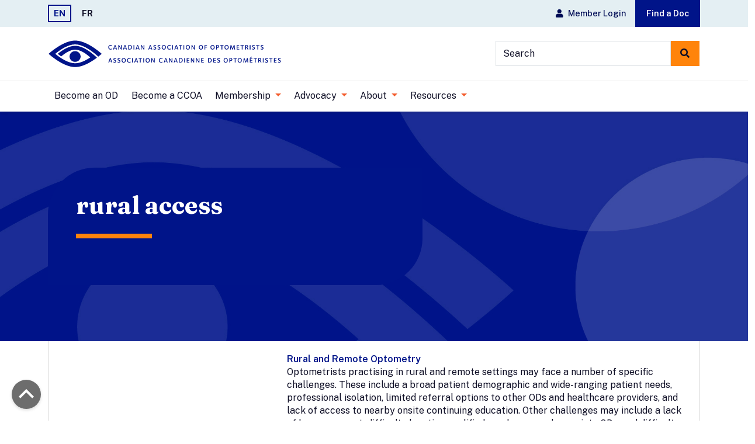

--- FILE ---
content_type: text/html; charset=UTF-8
request_url: https://opto.ca/tags/rural-access
body_size: 6651
content:
<!DOCTYPE html><html lang="en" dir="ltr" prefix="og: https://ogp.me/ns#"><head>
<meta charset="utf-8" />
<meta name="abstract" content="Canadian Association of Optometrists." />
<meta name="keywords" content="CAO, ACO" />
<link rel="canonical" href="https://opto.ca/tags/rural-access" />
<meta name="author" content="CAO" />
<link rel="image_src" href="https://opto.ca/themes/custom/cao_theme/images/CAO-logo-desktop.svg" />
<meta name="Generator" content="Drupal 10 (https://www.drupal.org)" />
<meta name="MobileOptimized" content="width" />
<meta name="HandheldFriendly" content="true" />
<meta name="viewport" content="width=device-width, initial-scale=1, shrink-to-fit=no" />
<meta http-equiv="x-ua-compatible" content="ie=edge" />
<link rel="icon" href="/themes/custom/cao_theme/favicon.ico" type="image/vnd.microsoft.icon" />
<link rel="alternate" hreflang="en" href="https://opto.ca/tags/rural-access" />
<link rel="alternate" type="application/rss+xml" title="rural access" href="https://opto.ca/taxonomy/term/868/feed" />

<title>rural access | Canadian Association of Optometrists</title>
<!-- Google Tag (gtag.js) -->
<script async src="https://www.googletagmanager.com/gtag/js?id=G-PHELHD6S1J"></script>
<script>window.dataLayer=window.dataLayer||[];function gtag(){dataLayer.push(arguments);}gtag("js",new Date());gtag("config","G-PHELHD6S1J");</script>
<!-- Google Tag Manager -->
<script>(function(w,d,s,l,i){w[l]=w[l]||[];w[l].push({"gtm.start":new Date().getTime(),event:"gtm.js"});var f=d.getElementsByTagName(s)[0],j=d.createElement(s),dl=l!="dataLayer"?"&l="+l:"";j.async=true;j.src="https://www.googletagmanager.com/gtm.js?id="+i+dl;f.parentNode.insertBefore(j,f);})(window,document,"script","dataLayer","GTM-5SKD76JT");</script>
<script src="https://polyfill.io/v3/polyfill.min.js?features=default"></script>
<link rel="stylesheet" media="all" href="/sites/default/files/css/css_iApYIrjSCu7lxsuFpb1gcT9kqHhTHjOz5mrQVkn4fDM.css?delta=0&amp;language=en&amp;theme=cao_theme&amp;include=eJxNyVEKgCAQRdENaS4p1F5mzDjUjIW7D_qIfi4cbo4y2wZGWKWZuvy5kKRIXm1QbeU39qPjHL5Xp0MNHFJUuKvi1vB2Ylk64QFXlSNY" />
<link rel="stylesheet" media="all" href="/sites/default/files/css/css_87ct6VId9PPO53lp1U4RERvf6hx8lLxrUXi9ve97mZA.css?delta=1&amp;language=en&amp;theme=cao_theme&amp;include=eJxNyVEKgCAQRdENaS4p1F5mzDjUjIW7D_qIfi4cbo4y2wZGWKWZuvy5kKRIXm1QbeU39qPjHL5Xp0MNHFJUuKvi1vB2Ylk64QFXlSNY" />
<link rel="stylesheet" media="all" href="//fonts.googleapis.com/css2?family=Public+Sans:wght@100;200;300;400;500;600;700;800;900&amp;display=swap" />
<link rel="stylesheet" media="all" href="//fonts.googleapis.com/css2?family=Fraunces:ital,wght@0,700;1,700&amp;family=Public+Sans:ital,wght@0,300;0,400;0,500;0,600;0,700;1,300;1,400;1,500;1,600;1,700&amp;display=swap" />
<link rel="stylesheet" media="all" href="//fonts.googleapis.com/icon?family=Material+Icons" />
<link rel="stylesheet" media="all" href="//code.jquery.com/ui/1.12.1/themes/base/jquery-ui.css" />


</head><body id="siteBody" class="language-en path-taxonomy">
<!-- Google Tag Manager (noscript) -->
<noscript><iframe src="https://www.googletagmanager.com/ns.html?id=GTM-5SKD76JT" height="0" width="0" style="display:none;visibility:hidden"></iframe></noscript>
<a href="#main-content" class="visually-hidden focusable skip-link" tabindex="0">Skip to main content</a>

  <div class="dialog-off-canvas-main-canvas" data-off-canvas-main-canvas>
    <div id="page-wrapper">
  <div id="page">
    <header id="siteHeader" class="header" role="banner" aria-label="Site header">
      <nav class="navbar utility-nav" id="navbar-top">
      <div class="container d-flex justify-content-between align-items-center">
            <div>
    

  <ul class="language-toggle"><li hreflang="en" data-drupal-link-system-path="taxonomy/term/868" class="en nav-link is-active" aria-current="page"><a href="/tags/rural-access" class="language-link is-active" hreflang="en" data-drupal-link-system-path="taxonomy/term/868" aria-current="page">EN</a></li><li hreflang="fr" data-drupal-link-system-path="taxonomy/term/868" class="fr nav-link"><a href="/fr/taxonomy/term/868" class="language-link" hreflang="fr" data-drupal-link-system-path="taxonomy/term/868">FR</a></li></ul>

  </div>
<div class="d-flex">
        
              <ul class="toolbox-desktop">
                                                      <li><a href="https://opto.ca/cas?returnto=/account-center" class="member-dashboard-link nav-link nav-link-https--optoca-casreturnto-account-center utility-link"><i class="fa fa-user me-2"></i> Member Login</a></li>
                                                              <li><a href="/find-doc" class="find-a-doc-link nav-link nav-link--find-doc utility-link" data-drupal-link-system-path="node/132">Find a Doc</a></li>
                        </ul>
      


  </div>


      </div>
    </nav>
    <nav class="navbar navbar-light navbar-expand-lg" id="navbar-main">
        <div class="container pt-3 pb-3 top-nav-portion">
          <a href="/" title="Home" rel="home" class="navbar-brand">
              <img src="/themes/custom/cao_theme/assets/images/CAO-logo-desktop.svg" alt="Home" class="d-none d-lg-block"/>
        <img src="/themes/custom/cao_theme/assets/images/CAO-logo-mobile.svg" class="img-fluid logo-mobile d-lg-none" alt="Home">
          </a>
    
<div class="search-block-form block block-search block-search-form-block" data-drupal-selector="search-block-form" id="block-searchform" role="search">
  
    
        <div class="content">
      <form action="/search/node" method="get" id="search-block-form" accept-charset="UTF-8" class="search-form search-block-form form-row desktop-search">
  



  <fieldset class="js-form-item js-form-type-search form-type-search js-form-item-keys form-item-keys form-no-label">
          <label for="edit-keys" class="visually-hidden">Search</label>
                          <input title="Enter the terms you wish to search for." placeholder="Search" data-drupal-selector="edit-keys" type="search" id="edit-keys" name="keys" value="" size="15" maxlength="128" class="form-search form-control" />

                          </fieldset>
<div data-drupal-selector="edit-actions" class="form-actions js-form-wrapper form-wrapper mb-3" id="edit-actions"><button data-drupal-selector="edit-submit" type="submit" id="edit-submit" value="Search" class="button js-form-submit btn btn-info search-btn">
  <i class="fa fa-search"></i>
</button>
</div>

</form>

    </div>
  
</div>

    <button class="navbar-toggler" type="button" data-bs-toggle="offcanvas" data-bs-target="#offcanvasNavbar" aria-controls="offcanvasNavbar">
      <span class="navbar-toggler-icon"></span></button>
  </div>

        <div class="w-100 bottom-nav-portion">
    <div class="container">
      <div class="offcanvas offcanvas-end" tabindex="-1" id="offcanvasNavbar" aria-labelledby="offcanvasNavbarLabel">
        
<div class="offcanvas-header">
  <button type="button" class="btn-close text-reset" data-bs-dismiss="offcanvas" aria-label="Close"></button>
</div>
<div class="offcanvas-body">
  <div class="mobile-search input-group">
    <form class="search-block-form search-form form-row desktop-search" data-drupal-selector="search-block-form" action="/search/node" method="get" id="search-block-form" accept-charset="UTF-8">
  



  <fieldset class="js-form-item js-form-type-search form-type-search js-form-item-keys form-item-keys form-no-label">
          <label for="edit-keys" class="visually-hidden">Search</label>
                          <input title="Enter the terms you wish to search for." placeholder="Search" data-drupal-selector="edit-keys" type="search" id="edit-keys" name="keys" value="" size="15" maxlength="128" class="form-search form-control" />

                          </fieldset>
<div data-drupal-selector="edit-actions" class="form-actions js-form-wrapper form-wrapper mb-3" id="edit-actions"><button data-drupal-selector="edit-submit" type="submit" id="edit-submit" value="Search" class="button js-form-submit btn btn-info search-btn">
  <i class="fa fa-search"></i>
</button>
</div>

</form>

  </div>
  <ul class="toolbox-mobile">
          <li class="find-a-doc-li">
        <a href="/find-a-doc" class="nav-link find-a-doc-link nav-link--find-a-doc">Find a Doc</a></li>
                      <li>
          <a href="https://opto.ca/cas?returnto=/account-center" class="nav-link member-dashboard-link nav-link-https--optoca-casreturntoaccount-center">
            <i class="fa fa-user"></i>&nbsp;Member Login</a>
        </li>
            </ul>
  <hr class="">
          <ul id="block-cao-theme-main-menu" class="clearfix navbar-nav w-100">
                  <li class="nav-item">
                          <a href="/becoming-a-doctor-of-optometry" class="nav-link nav-link--becoming-a-doctor-of-optometry" data-drupal-link-system-path="node/1">Become an OD</a>
              </li>
                <li class="nav-item">
                          <a href="/ccoa" rel="external" class="nav-link nav-link--ccoa" data-drupal-link-system-path="node/2713">Become a CCOA</a>
              </li>
                <li class="nav-item menu-item--expanded dropdown" aria-expanded="false">
                                    <a href="/" class="nav-link dropdown-toggle nav-link--" data-toggle="dropdown" aria-expanded="false" aria-haspopup="true" data-drupal-link-system-path="&lt;front&gt;">            Membership
          </a>
                    <ul class="dropdown-menu">
                    <li>
                          <a href="/cao-membership" class="dropdown-item nav-link--cao-membership" data-drupal-link-system-path="node/49">Become a Member</a>
              </li>
                <li>
                          <a href="/code-of-ethics" class="dropdown-item nav-link--code-of-ethics" data-drupal-link-system-path="node/50">Code of Ethics</a>
              </li>
                <li>
                          <a href="/fr/aocc" class="dropdown-item nav-link--fr-aocc">Optometric Assistants (CCOA)</a>
              </li>
                <li>
                          <a href="/provinces" class="dropdown-item nav-link--provinces" data-drupal-link-system-path="node/52">Provincial Optometric Associations</a>
              </li>
                <li>
                          <a href="/cao-student-membership" class="dropdown-item nav-link--cao-student-membership" data-drupal-link-system-path="node/53">Student Membership</a>
              </li>
                <li>
                          <a href="/programs" class="dropdown-item nav-link--programs" data-drupal-link-system-path="node/54">Vision at Work</a>
              </li>
      </ul>
    
              </li>
                <li class="nav-item menu-item--expanded dropdown" aria-expanded="false">
                                    <a href="/" class="nav-link dropdown-toggle nav-link--" data-toggle="dropdown" aria-expanded="false" aria-haspopup="true" data-drupal-link-system-path="&lt;front&gt;">            Advocacy
          </a>
                    <ul class="dropdown-menu">
                    <li>
                          <a href="/policy" class="dropdown-item nav-link--policy" data-drupal-link-system-path="node/45">Federal Advocacy</a>
              </li>
                <li>
                          <a href="/strategic-partners" class="dropdown-item nav-link--strategic-partners" data-drupal-link-system-path="node/44">Strategic Partners</a>
              </li>
                <li>
                          <a href="/position-statements" class="dropdown-item nav-link--position-statements" data-drupal-link-system-path="node/46">Position Statements</a>
              </li>
                <li>
                          <a href="/research" class="dropdown-item nav-link--research" data-drupal-link-system-path="node/47">Research</a>
              </li>
                <li>
                          <a href="/role-of-the-optometrist-od" class="dropdown-item nav-link--role-of-the-optometrist-od" data-drupal-link-system-path="node/48">Role of the Optometrist (OD)</a>
              </li>
      </ul>
    
              </li>
                <li class="nav-item menu-item--expanded dropdown" aria-expanded="false">
                                    <a href="/" class="nav-link dropdown-toggle nav-link--" data-toggle="dropdown" aria-expanded="false" aria-haspopup="true" data-drupal-link-system-path="&lt;front&gt;">            About
          </a>
                    <ul class="dropdown-menu">
                    <li>
                          <a href="/about" class="dropdown-item nav-link--about" data-drupal-link-system-path="node/2">About CAO</a>
              </li>
                <li>
                          <a href="/cao-leadership" class="dropdown-item nav-link--cao-leadership" data-drupal-link-system-path="node/100">Leadership</a>
              </li>
                <li>
                          <a href="/media-releases" class="dropdown-item nav-link--media-releases" data-drupal-link-system-path="node/42">Media Releases</a>
              </li>
                <li>
                          <a href="/cjo" class="dropdown-item nav-link--cjo" data-drupal-link-system-path="node/3">Read our Journal</a>
              </li>
                <li>
                          <a href="/CAO-awards" class="dropdown-item nav-link--cao-awards" data-drupal-link-system-path="node/41">Awards</a>
              </li>
                <li>
                          <a href="/charitable-optometric-opportunities" class="dropdown-item nav-link--charitable-optometric-opportunities" data-drupal-link-system-path="node/43">Charitable Optometric Opportunities</a>
              </li>
                <li>
                          <a href="/contact" class="dropdown-item nav-link--contact" data-drupal-link-system-path="node/3385">Contact Us</a>
              </li>
      </ul>
    
              </li>
                <li class="nav-item menu-item--expanded dropdown" aria-expanded="false">
                                    <a href="/" class="nav-link dropdown-toggle nav-link--" data-toggle="dropdown" aria-expanded="false" aria-haspopup="true" data-drupal-link-system-path="&lt;front&gt;">            Resources
          </a>
                    <ul class="dropdown-menu">
                    <li>
                          <a href="/eye-health-library" class="dropdown-item nav-link--eye-health-library" data-drupal-link-system-path="node/2191">Eye Health Library</a>
              </li>
                <li>
                          <a href="/job-board" class="dropdown-item nav-link--job-board" data-drupal-link-system-path="node/2192">Job Board</a>
              </li>
                <li>
                          <a href="/optometric-meetings-and-events" class="dropdown-item nav-link--optometric-meetings-and-events" data-drupal-link-system-path="node/3191">Optometric Meetings and Events</a>
              </li>
      </ul>
    
              </li>
      </ul>
    
</div>




  </div>

    </div>
  </div>

    </nav>
    <a id="backToTop" onclick="window.scroll({  top: 0,   left: 0,   behavior: 'smooth'});" style="visibility: visible;">
    <svg class="up-arrow" xmlns="http://www.w3.org/2000/svg" x="0px" y="0px" width="100px" height="100px" viewBox="0 0 100 100" enable-background="new 0 0 100 100" xml:space="preserve">
        <polyline fill="none" stroke="#FFFFFF" stroke-width="10" stroke-miterlimit="10" points="79.063,63.396 50,34.334 20.938,63.396"></polyline>
    </svg>
  </a>
</header>
            <div id="main-wrapper" class="layout-main-wrapper clearfix">
              <div id="main" class="container">
          <div class="row row-offcanvas row-offcanvas-left clearfix">
            <main class="main-content col" id="content" role="main">
              <section class="section">
                <a id="main-content" tabindex="-1"></a>
                  <div data-drupal-messages-fallback class="hidden"></div>
        <section class="header-banner">
          <div class="cao-banner" style="background-image:url('/themes/custom/cao_theme/assets/images/cao-header.jpg')">
                <div class="container">
          <div class="row align-items-center">
            <div class="col-md-9 col-xl-7">
              <div class="header-card">
                <h1>rural access</h1>
                <p></p>
                              </div>
            </div>
          </div>
        </div>
      </div>
  </section>

  <div id="block-cao-theme-content" class="block block-system block-system-main-block">
  
    
      <div class="content">
      <div class="container">
        <div class="views-element-container"><div class="view view-taxonomy-term view-id-taxonomy_term view-display-id-page_1 js-view-dom-id-c0deb49d017114c1202dbff4ae2871e06b04f57088b9d022b7c3925071ddbfe8">
  
  
  
      <div class="view-header">
      <div id="taxonomy-term-868" class="taxonomy-term vocabulary-tags">
  
    
  <div class="content">
    
  </div>
</div>

    </div>
  
  
  
  <div class="contentarea">
    <div class="row">
              <div class="col-md-12">
                                <div class="view-content row">
                  <div class="views-row">
    <div class="views-field views-field-nothing"><span class="field-content"><div class="taxonomy-page-item">
  <div class="row">
    <div class="col-md-4">
      
    </div>
    <div class="col-md-8">
      <div class="taxonomy-content">
        <div class="taxonomy-title"><a href="/document/rural-and-remote-optometry" hreflang="en">Rural and Remote Optometry</a></div>
        <div class="taxonomy-body"></div>
        <div class="taxonomy-abstract">Optometrists practising in rural and remote settings may face a number of specific challenges. These include a broad patient demographic and wide-ranging patient needs, professional isolation, limited referral options to other ODs and healthcare providers, and lack of access to nearby onsite continuing education. Other challenges may include a lack of locum support, difficulty locating qualified employees and associate ODs, and difficulty with succession planning.<br />
<br />
According to Statistics Canada, Canada’s urban/rural population is an 80/20 split.ii Canada’s rural population is older than the urban population, and Canada’s rural population is aging faster than their urban counterparts in terms of the change in the share of the population that is senior.iii Since visual impairment is correlated with age, providing optometric care in rural and remote regions of Canada can also be challenging because of the likelihood of eye disease, visual impairment, and blindness among elderly patients. The continued presence of a sustainable rural and remote optometry workforce is therefore essential to maintain appropriate levels of accessible primary eye care in rural and remote regions of Canada.</div>
        <div class="link-to-node read-more"><a href="/document/rural-and-remote-optometry" hreflang="en">Read more</a></div>
      </div>  
    </div>
  </div>
</div></span></div>
  </div>

            </div>
          
                      
          
                  </div>
              </div>
    </div>

      </div>
</div>

      </div>
    </div>
  </div>


              </section>
            </main>
                                  </div>
        </div>
          </div>
            <footer id="siteFooter">
      <div class="site-footer-first py-5">
      <div class="accent-block accent-block-left">&nbsp;</div>
        
  <div class="container"><div class="d-flex justify-content-between align-items-center"><div class="d-flex"><a class="navbar-brand" href="#"><img class="d-none d-lg-block" src="/themes/custom/cao_theme/assets/images/CAO-logo-desktop.svg" alt="Canadian Association of Optometrists logo" width="1008" height="126" loading="lazy"> <img class="d-lg-none" src="/themes/custom/cao_theme/assets/images/CAO-logo-mobile.svg" alt="Canadian Association of Optometrists mobile logo" width="420" height="126" loading="lazy"></a></div><div class="d-flex"><a class="btn btn-info" href="/find-a-doc">Find a Doc</a></div></div></div>



    </div>
    <div class="container">
      <hr>
    </div>
    <div class="site-footer-second py-5">
      <div class="container">
        <div class="row">
            <div id="block-footertopaddress" class="block-content-basic block block-block-content block-block-content4f41b790-180a-4d4c-a5de-ddb0efb1c86f footer-col col-md-6 col-lg-4 col-xl-5">
  
    
      
  <h4>opto.ca</h4>

<p><a data-entity-substitution="canonical" data-entity-type="node" data-entity-uuid="fd33c286-1566-43c5-8c82-de3e8e81d5c5" href="/node/404">Eye Health Library</a></p>

<p><a data-entity-substitution="canonical" data-entity-type="node" data-entity-uuid="64a630f0-0f9f-4423-a44c-502ab120544a" href="/node/3191">Optometric Meetings and Events</a></p>

<p><a data-entity-substitution="canonical" data-entity-type="node" data-entity-uuid="0d23900b-37b3-42ca-92a7-9f1848928000" href="/node/2">About CAO</a></p>


  </div>
<div id="block-footertoptelephone" class="block-content-basic block block-block-content block-block-contentc1420db1-665c-4aee-a187-c5f482d9b3d4 footer-col col-md-6 col-lg-4 col-xl-3">
  
      
  <h4>Contact</h4>

<p>234 Argyle Ave.<br>
Ottawa, ON K2P 1B9</p>

<p>Telephone: 613-235-7924<br>
Toll-free: 888-263-4676</p>

<p><a href="mailto:info@opto.ca">info@opto.ca</a></p>


  </div>
<div id="block-footertopemail" class="block-content-basic block block-block-content block-block-content63b8b9eb-700e-4a54-bcb3-309d2abf47e1 footer-col col-md-12 col-lg-4 col-xl-4 d-flex justify-content-end">
  
      
  <ul class="social-media-list"><li><a href="https://twitter.com/CanadianOpto" target="_blank" rel="external"><img src="/themes/custom/cao_theme/assets/images/social-xtwitter-dark.svg" alt="Twitter" width="342" height="350" loading="lazy"></a></li><li><a href="https://www.facebook.com/CanadianOpto" target="_blank" rel="external"><img src="/themes/custom/cao_theme/assets/images/social-facebook-dark.svg" alt="Facebook" width="350" height="350" loading="lazy"></a></li><li><a href="https://www.youtube.com/channel/UCFPAcBvb-6ETV42dudU-Oig" target="_blank" rel="external"><img src="/themes/custom/cao_theme/assets/images/social-youtube-dark.svg" alt="YouTube" width="350" height="350" loading="lazy"></a></li><li><a href="https://ca.linkedin.com/company/canadianassociation-of-optometrists" target="_blank" rel="external"><img src="/themes/custom/cao_theme/assets/images/social-linkedin-dark.svg" alt="LinkedIn" width="350" height="350" loading="lazy"></a></li><li><a href="https://www.instagram.com/canadianopto_/" target="_blank" rel="external"><img src="/themes/custom/cao_theme/assets/images/social-instagram-dark.svg" alt="Instagram" width="350" height="350" loading="lazy"></a></li></ul>

  </div>


        </div>
      </div>
    </div>
    <div class="container">
      <hr>
    </div>
    <div class="site-footer-third py-4">
      <div class="container">
        <div class="row">
          <div class="col-md-6 justify-content-start text-center text-md-start">
            <p>© 2025 Canadian Association of Optometrists.</p>
          </div>
          <div class="col-md-6 d-flex justify-content-center justify-content-md-end">
                
        <ul id="block-cao-theme-footer" class="clearfix nav navbar-nav">
                          <li class="nav-item">
                    <a href="/contact" class="nav-link nav-link--contact ms-4" data-drupal-link-system-path="node/3385">Contact Us</a>
                  </li>
                              <li class="nav-item">
                    <a href="/cao-privacy-policy" class="nav-link nav-link--cao-privacy-policy ms-4" data-drupal-link-system-path="node/262">Privacy Policy</a>
                  </li>
            </ul>
    




          </div>
        </div>
      </div>
    </div>
  </footer>
  </div>
</div>

  </div>


<script type="application/json" data-drupal-selector="drupal-settings-json">{"path":{"baseUrl":"\/","pathPrefix":"","currentPath":"taxonomy\/term\/868","currentPathIsAdmin":false,"isFront":false,"currentLanguage":"en"},"pluralDelimiter":"\u0003","suppressDeprecationErrors":true,"ajaxTrustedUrl":{"\/search\/node":true},"language":"en","user":{"uid":0,"permissionsHash":"495175c6b88f55a8a3c38f285116adf85cb208b2d7eda38e1c02ea0805c7d0a6"}}</script>
<script src="/sites/default/files/js/js_gT7TLD3Bq6__oMsAwxsW0Q0NLBPsvDvN4W3lmzTu4Sg.js?scope=footer&amp;delta=0&amp;language=en&amp;theme=cao_theme&amp;include=eJxLTsyPL8lIzU3VT8_JT0rM0S0uqczJzEvXSUZI5Oen56TqFqUmJxaUJGckIkllFZamFlXqlmYCAN6fG30"></script>
<script src="//cdn.jsdelivr.net/npm/select2@4.0.13/dist/js/select2.min.js"></script>
<script src="/sites/default/files/js/js_xL5giQ3IcWrQyRk5uCa0rilAbMTbWr_RHs5MrIJmRpk.js?scope=footer&amp;delta=2&amp;language=en&amp;theme=cao_theme&amp;include=eJxLTsyPL8lIzU3VT8_JT0rM0S0uqczJzEvXSUZI5Oen56TqFqUmJxaUJGckIkllFZamFlXqlmYCAN6fG30"></script>
<script src="//www.google.com/recaptcha/api.js?hl=en"></script>
<script src="//code.jquery.com/ui/1.12.1/jquery-ui.js"></script>

</body></html>


--- FILE ---
content_type: image/svg+xml
request_url: https://opto.ca/themes/custom/cao_theme/assets/images/social-linkedin-dark.svg
body_size: 418
content:
<svg xmlns="http://www.w3.org/2000/svg" width="350" height="350"><path fill="#212121" d="M102.527 128.885c-3.688-3.688-5.531-8.066-5.531-13.136 0-5.07 1.844-9.449 5.531-13.137s8.066-5.531 13.137-5.531c5.07 0 9.449 1.844 13.136 5.531s5.531 8.066 5.531 13.137c0 5.07-1.844 9.449-5.531 13.136s-8.066 5.531-13.136 5.531c-5.071.001-9.45-1.843-13.137-5.531zm-3.111 123.074V148.59h32.15v103.369h-32.15zm120.3 0v-50.477c0-8.297-.691-14.289-2.074-17.977-2.535-6.223-7.49-9.334-14.865-9.334-7.374 0-12.56 2.766-15.556 8.297-2.305 4.148-3.457 10.256-3.457 18.322v51.168h-31.802V148.59h30.765v14.174h.346c2.305-4.609 5.992-8.412 11.062-11.408 5.53-3.688 11.983-5.531 19.358-5.531 14.98 0 25.467 4.724 31.459 14.173 4.609 7.605 6.914 19.359 6.914 35.262v56.699h-32.15z"/></svg>

--- FILE ---
content_type: image/svg+xml
request_url: https://opto.ca/themes/custom/cao_theme/assets/images/social-facebook-dark.svg
body_size: 294
content:
<svg xmlns="http://www.w3.org/2000/svg" width="350" height="350"><path fill="#212121" d="M256.961 175.917c0 41.038-30.127 75.046-69.42 81.231v-57.452h19.17l3.655-23.779h-22.825v-15.459c0-6.46 3.15-12.812 13.379-12.812h10.402v-20.294s-9.448-1.573-18.445-1.573c-18.773 0-31.08 11.355-31.08 31.984v18.154h-20.854v23.779h20.854v57.452c-39.295-6.186-69.365-40.193-69.365-81.231 0-45.417 36.817-82.292 82.236-82.292s82.293 36.875 82.293 82.292z"/></svg>

--- FILE ---
content_type: image/svg+xml
request_url: https://opto.ca/themes/custom/cao_theme/assets/images/CAO-logo-desktop.svg
body_size: 6119
content:
<svg xmlns="http://www.w3.org/2000/svg" width="1008" height="126"><path fill="#001489" d="M141.012 74.876c0-12.752-10.684-23.097-23.861-23.097-13.178 0-23.868 10.345-23.868 23.097 0 12.753 10.69 23.091 23.868 23.091 13.177 0 23.861-10.338 23.861-23.091"/><path fill="#001489" d="M231.793 63.294h-.025c-.94-.873-61.962-57.187-114.296-57.187C65.296 6.107 4.359 62.063 3.03 63.288H3l.018.019-.018.018h.03C4.359 64.538 65.296 120.5 117.472 120.5c30.481 0 63.898-19.093 86.685-35.219h.013a313.203 313.203 0 0 0 7.304-5.326l-.006-.007a308.245 308.245 0 0 0-13.717-12.322c-.759-.637-1.523-1.28-2.306-1.923l-.418-.346c-.82-.682-1.645-1.354-2.494-2.041h-.006c-20.719-16.703-49.052-34.667-75.061-34.667-26.009 0-54.384 17.97-75.14 34.667h-.006a254.797 254.797 0 0 0 14.925 11.115c4.55-3.834 9.392-7.613 14.44-11.115 14.487-10.059 30.583-17.825 45.775-17.825 15.186 0 31.269 7.766 45.739 17.825 6.953 4.832 13.517 10.192 19.445 15.483-19.633 13.386-43.197 25.208-65.172 25.208-30.402 0-63.904-22.636-85.812-40.703 21.908-18.074 55.41-40.71 85.812-40.71 30.396 0 63.849 22.636 85.709 40.71l-.013.012h.037a321.033 321.033 0 0 1 13.966 12.244c8.87-6.966 14.324-11.994 14.597-12.25h.025l-.013-.006m45.897 37.697h-3.434l-1.516-4.459h-7.493l-1.517 4.459h-3.343l6.947-19.075h3.403m1.117 12.013l-2.888-8.494-2.858 8.494h5.746zm22.684 1.602c0 1.753-.582 3.18-1.759 4.259-1.171 1.086-2.773 1.632-4.787 1.632a9.83 9.83 0 0 1-4.35-1c-.855-.42-1.45-.802-1.772-1.146l1.487-2.281c1.62 1.068 3.106 1.597 4.459 1.597 1.068 0 1.899-.248 2.488-.76.594-.504.891-1.183.891-2.037 0-.845-.43-1.549-1.292-2.123-.261-.164-1.153-.59-2.657-1.258-1.414-.625-2.391-1.171-2.943-1.626-1.243-1.03-1.862-2.33-1.862-3.889 0-1.603.582-2.906 1.747-3.907 1.159-1.001 2.669-1.498 4.52-1.498 1.486 0 2.851.321 4.113.971.668.34 1.183.697 1.547 1.057l-1.547 2.117c-1.201-.951-2.493-1.433-3.889-1.433-.952 0-1.735.226-2.341.675-.613.447-.917 1.035-.917 1.76 0 .668.273 1.213.826 1.631.382.285 1.28.734 2.693 1.342 1.735.746 2.961 1.443 3.683 2.093 1.11 1.002 1.662 2.283 1.662 3.824m17.898 0c0 1.753-.582 3.18-1.759 4.259-1.171 1.086-2.773 1.632-4.787 1.632a9.83 9.83 0 0 1-4.35-1c-.856-.42-1.45-.802-1.772-1.146l1.486-2.281c1.62 1.068 3.107 1.597 4.46 1.597 1.065 0 1.897-.248 2.486-.76.596-.504.893-1.183.893-2.037 0-.845-.431-1.549-1.292-2.123-.267-.164-1.153-.59-2.658-1.258-1.407-.625-2.39-1.171-2.942-1.626-1.244-1.03-1.863-2.33-1.863-3.889 0-1.603.583-2.906 1.748-3.907 1.158-1.001 2.669-1.498 4.52-1.498 1.486 0 2.857.321 4.113.971.667.34 1.183.697 1.547 1.057l-1.547 2.117c-1.201-.951-2.494-1.433-3.889-1.433-.952 0-1.735.226-2.342.675-.613.447-.916 1.035-.916 1.76 0 .668.273 1.213.825 1.631.382.285 1.28.734 2.694 1.342 1.734.746 2.961 1.443 3.683 2.093 1.11 1.002 1.662 2.283 1.662 3.824m23.425-4.199c0 3.01-.838 5.438-2.512 7.287-1.681 1.85-3.853 2.778-6.521 2.778-2.651 0-4.823-.929-6.512-2.778-1.687-1.852-2.528-4.247-2.528-7.208 0-2.93.843-5.321 2.528-7.159 1.688-1.838 3.877-2.76 6.564-2.76 2.67 0 4.836.916 6.492 2.742 1.664 1.832 2.489 4.192 2.489 7.098m-3.404-.06c0-2.075-.534-3.769-1.604-5.079-1.065-1.305-2.444-1.959-4.143-1.959-1.663 0-2.997.673-4.005 2.02-1.015 1.342-1.518 3.096-1.518 5.248 0 2.131.534 3.848 1.603 5.151 1.066 1.292 2.433 1.94 4.089 1.94 1.851 0 3.271-.752 4.266-2.265.875-1.313 1.312-2.994 1.312-5.056m24.711 8.008c-.348.358-.973.739-1.889 1.142a11.804 11.804 0 0 1-4.779.978c-2.726 0-4.963-.867-6.716-2.604-1.814-1.789-2.72-4.187-2.72-7.178 0-3.111.953-5.587 2.864-7.438 1.808-1.789 4.125-2.688 6.946-2.688 1.639 0 3.131.315 4.466.94.831.382 1.407.746 1.711 1.092l-1.456 2.227c-1.432-.953-2.949-1.426-4.551-1.426-1.888 0-3.44.619-4.659 1.855-1.28 1.3-1.917 3.021-1.917 5.176 0 2.179.576 3.914 1.729 5.205 1.151 1.299 2.704 1.939 4.646 1.939 1.468 0 3.112-.488 4.92-1.484m7.241-15.1h3.312v19.075h-3.312zm26.167 19.075h-3.436l-1.516-4.459h-7.493l-1.517 4.459h-3.344l6.946-19.075h3.404m1.12 12.013l-2.89-8.494-2.856 8.494h5.746zm21.968-9.325h-5.405v16.387h-3.319V84.614h-5.406v-2.688h14.13m5.97 0h3.319v19.075h-3.319zm27.939 9.416c0 3.01-.831 5.438-2.512 7.287-1.682 1.85-3.854 2.778-6.522 2.778-2.651 0-4.812-.929-6.504-2.778-1.688-1.852-2.536-4.247-2.536-7.208 0-2.93.85-5.321 2.536-7.159 1.692-1.838 3.871-2.76 6.563-2.76 2.67 0 4.835.916 6.492 2.742 1.658 1.832 2.483 4.192 2.483 7.098m-3.398-.06c0-2.075-.533-3.769-1.601-5.079-1.068-1.305-2.451-1.959-4.15-1.959-1.656 0-2.991.673-4.004 2.02-1.007 1.342-1.511 3.096-1.511 5.248 0 2.131.534 3.848 1.602 5.151 1.067 1.292 2.429 1.94 4.089 1.94 1.846 0 3.271-.752 4.261-2.265.878-1.313 1.314-2.994 1.314-5.056m24.426 9.719h-3.003L448.7 87.047l.085 13.954h-3.028V81.926h3.113l8.409 13.929-.085-13.929h3.033m34.388 17.364c-.348.358-.979.739-1.895 1.142a11.824 11.824 0 0 1-4.773.978c-2.726 0-4.971-.867-6.717-2.604-1.813-1.789-2.725-4.187-2.725-7.178 0-3.111.959-5.587 2.864-7.438 1.808-1.789 4.125-2.688 6.946-2.688 1.644 0 3.131.315 4.466.94.837.382 1.407.746 1.717 1.092l-1.463 2.227c-1.425-.953-2.942-1.426-4.544-1.426-1.887 0-3.446.619-4.665 1.855-1.274 1.3-1.917 3.021-1.917 5.176 0 2.179.576 3.914 1.734 5.205 1.151 1.299 2.699 1.939 4.646 1.939 1.462 0 3.105-.488 4.92-1.484m23.562 3.975h-3.43l-1.517-4.459h-7.493l-1.516 4.459h-3.345l6.946-19.075h3.404m1.121 12.013l-2.891-8.494-2.854 8.494h5.745zm25.852 7.062h-2.997l-8.525-13.954.085 13.954h-3.033V81.926h3.118l8.409 13.929-.085-13.929h3.028m22.853 19.075h-3.436l-1.517-4.459h-7.492l-1.519 4.459h-3.35l6.953-19.075h3.403m1.123 12.013l-2.888-8.494-2.864 8.494h5.752zm27.623-2.632c0 2.883-.886 5.204-2.655 6.979-1.165 1.165-2.604 1.935-4.319 2.316-1.146.268-2.828.399-5.061.399h-4.204V81.926h4.89c2.154 0 3.738.116 4.751.348 1.541.341 2.857 1.057 3.943 2.143 1.769 1.774 2.655 4.067 2.655 6.89m-3.319-.086c0-2.117-.607-3.785-1.826-5.005-.746-.741-1.65-1.226-2.718-1.457-.725-.149-1.905-.229-3.543-.229h-1.52v13.813h2.257c2.557 0 4.438-.644 5.639-1.918 1.141-1.218 1.711-2.952 1.711-5.204m9.871-9.295h3.316v19.075h-3.316zm21.932 19.075h-11.29V81.926h11.066v2.688h-7.809v5.204h7.317v2.634h-7.317v5.807h8.033m21.022 2.742h-3.002l-8.525-13.954.091 13.954h-3.033V81.926h3.112l8.409 13.929-.079-13.929h3.027m22.078 19.075h-3.003l-8.524-13.954.091 13.954h-3.034V81.926h3.113l8.409 13.929-.079-13.929h3.027m18.905 19.075h-11.297V81.926h11.066v2.688h-7.808v5.204h7.323v2.634h-7.323v5.807h8.039m34.527-6.952c0 2.883-.886 5.204-2.657 6.979-1.165 1.165-2.603 1.935-4.32 2.316-1.146.268-2.833.399-5.06.399h-4.21V81.926h4.896c2.154 0 3.737.116 4.744.348 1.547.341 2.864 1.057 3.95 2.143 1.771 1.774 2.657 4.067 2.657 6.89m-3.318-.086c0-2.117-.604-3.785-1.827-5.005-.746-.741-1.647-1.226-2.718-1.457-.722-.149-1.911-.229-3.549-.229h-1.519v13.813h2.265c2.555 0 4.429-.644 5.631-1.918 1.146-1.218 1.717-2.952 1.717-5.204m21.161 9.78h-11.29V81.926h11.066v2.688h-7.808v5.204h7.322v2.634h-7.322v5.807h8.032m18.135-2.718c0 1.753-.589 3.18-1.76 4.259-1.171 1.086-2.766 1.632-4.787 1.632a9.875 9.875 0 0 1-4.35-1c-.855-.42-1.444-.802-1.771-1.146l1.486-2.281c1.62 1.068 3.112 1.597 4.465 1.597 1.062 0 1.895-.248 2.482-.76.588-.504.892-1.183.892-2.037 0-.845-.437-1.549-1.293-2.123-.267-.164-1.151-.59-2.657-1.258-1.414-.625-2.39-1.171-2.947-1.626-1.236-1.03-1.855-2.33-1.855-3.889 0-1.603.582-2.906 1.747-3.907 1.159-1.001 2.67-1.498 4.514-1.498 1.493 0 2.858.321 4.12.971.667.34 1.185.697 1.541 1.057l-1.541 2.117c-1.202-.951-2.494-1.433-3.889-1.433-.953 0-1.736.226-2.342.675-.613.447-.916 1.035-.916 1.76 0 .668.276 1.213.822 1.631.391.285 1.28.734 2.693 1.342 1.736.746 2.961 1.443 3.684 2.093 1.109 1.002 1.662 2.283 1.662 3.824m33.325-4.199c0 3.01-.831 5.438-2.511 7.287-1.684 1.85-3.854 2.778-6.522 2.778-2.649 0-4.814-.929-6.51-2.778-1.681-1.852-2.53-4.247-2.53-7.208 0-2.93.852-5.321 2.53-7.159 1.693-1.838 3.877-2.76 6.57-2.76 2.67 0 4.83.916 6.483 2.742 1.665 1.832 2.49 4.192 2.49 7.098m-3.403-.06c0-2.075-.531-3.769-1.602-5.079-1.068-1.305-2.445-1.959-4.146-1.959-1.653 0-2.988.673-4.004 2.02-1.007 1.342-1.517 3.096-1.517 5.248 0 2.131.534 3.848 1.602 5.151 1.068 1.292 2.436 1.94 4.098 1.94 1.845 0 3.264-.752 4.259-2.265.873-1.313 1.31-2.994 1.31-5.056m22.769-3.636c0 1.761-.546 3.181-1.632 4.266-.804.801-1.783 1.329-2.948 1.572-.704.149-1.887.229-3.543.229h-1.432v7.293h-3.261V81.932h5.093c1.541 0 2.697.086 3.463.256 1.104.23 2.003.691 2.688 1.377 1.051 1.049 1.572 2.408 1.572 4.081m-3.349.062c0-1.007-.297-1.808-.885-2.401-.516-.517-1.687-.771-3.519-.771h-1.802v6.516h1.347c2.081 0 3.403-.291 3.992-.866.576-.584.867-1.411.867-2.478m22.509-3.094h-5.4v16.387h-3.318V84.614h-5.413v-2.688h14.131m22.017 9.416c0 3.01-.837 5.438-2.512 7.287-1.683 1.85-3.854 2.778-6.522 2.778-2.648 0-4.814-.929-6.503-2.778-1.69-1.852-2.536-4.247-2.536-7.208 0-2.93.846-5.321 2.536-7.159 1.688-1.838 3.87-2.76 6.561-2.76 2.669 0 4.841.916 6.498 2.742 1.653 1.832 2.478 4.192 2.478 7.098m-3.398-.06c0-2.075-.533-3.769-1.604-5.079-1.068-1.305-2.451-1.959-4.15-1.959-1.653 0-2.988.673-4.004 2.02-1.007 1.342-1.511 3.096-1.511 5.248 0 2.131.534 3.848 1.604 5.151 1.065 1.292 2.427 1.94 4.082 1.94 1.851 0 3.274-.752 4.266-2.265.875-1.313 1.317-2.994 1.317-5.056m30.827 9.719h-3.173l-1.317-14.415-4.89 14.415h-2.718l-5.029-14.415-1.171 14.415h-2.948l1.856-19.075h3.604l5.211 14.701 4.998-14.701h3.605m20.216 19.081h-11.291V81.932h11.066v2.688h-7.811v5.205h7.323v2.634h-7.323v5.807h8.033m-1.854-20.252l-6.438 2.571-.965-1.771 6.17-3.319 1.233 2.519zm21.192 6.6h-5.406v16.387h-3.312V84.614h-5.412v-2.688h14.13m19.73 19.075h-3.489l-2.287-5.09c-.57-1.28-1.107-2.081-1.626-2.403-.419-.242-1.183-.369-2.287-.369h-.801v7.862h-3.264V81.926h4.581c1.674 0 2.826.057 3.458.17 1.14.213 2.073.682 2.803 1.402 1.024 1.031 1.541 2.311 1.541 3.834 0 1.292-.383 2.378-1.142 3.246-.766.867-1.798 1.383-3.096 1.559.596.057 1.159.354 1.693.887.398.399.938 1.365 1.626 2.89m-2.37-8.497c0-.897-.236-1.584-.716-2.063-.382-.375-.897-.61-1.541-.709-.327-.061-1.001-.092-2.032-.092h-1.541v6.008h1.256c1.832 0 3.07-.32 3.72-.965.569-.576.854-1.299.854-2.179m10.496-5.491h3.319v19.075h-3.319zm22.224 13.615c0 1.753-.589 3.18-1.766 4.259-1.165 1.086-2.766 1.632-4.787 1.632a9.833 9.833 0 0 1-4.344-1c-.861-.42-1.45-.802-1.777-1.146l1.492-2.281c1.62 1.068 3.105 1.597 4.46 1.597 1.067 0 1.897-.248 2.487-.76.595-.504.886-1.183.886-2.037 0-.845-.425-1.549-1.286-2.123-.267-.164-1.153-.59-2.658-1.258-1.413-.625-2.39-1.171-2.947-1.626-1.236-1.03-1.855-2.33-1.855-3.889 0-1.603.583-2.906 1.747-3.907 1.159-1.001 2.67-1.498 4.514-1.498 1.493 0 2.864.321 4.12.971.667.34 1.184.697 1.547 1.057l-1.547 2.117c-1.201-.951-2.494-1.433-3.889-1.433-.953 0-1.735.226-2.342.675-.613.447-.916 1.035-.916 1.76 0 .668.271 1.213.822 1.631.383.285 1.28.734 2.688 1.342 1.733.746 2.966 1.443 3.688 2.093 1.111 1.002 1.663 2.283 1.663 3.824m19.499-10.927h-5.4v16.387h-3.318V84.614h-5.406v-2.688h14.124m17.273 19.075h-11.291V81.926h11.066v2.688h-7.808v5.204h7.323v2.634h-7.323v5.807h8.033M1004 95.541c0 1.753-.58 3.18-1.759 4.259-1.171 1.086-2.77 1.632-4.787 1.632a9.873 9.873 0 0 1-4.351-1c-.855-.42-1.443-.802-1.771-1.146l1.487-2.281c1.618 1.068 3.109 1.597 4.465 1.597 1.062 0 1.893-.248 2.479-.76.598-.504.895-1.183.895-2.037 0-.845-.438-1.549-1.292-2.123-.27-.164-1.153-.59-2.657-1.258-1.414-.625-2.391-1.171-2.949-1.626-1.235-1.03-1.854-2.33-1.854-3.889 0-1.603.582-2.906 1.747-3.907 1.158-1.001 2.669-1.498 4.514-1.498 1.492 0 2.857.321 4.119.971.668.34 1.188.697 1.537 1.057l-1.537 2.117c-1.201-.951-2.493-1.433-3.891-1.433-.95 0-1.733.226-2.343.675-.609.447-.916 1.035-.916 1.76 0 .668.279 1.213.825 1.631.383.285 1.28.734 2.694 1.342 1.732.746 2.961 1.443 3.683 2.093C1003.45 92.719 1004 94 1004 95.541M276.525 42.97c-.346.364-.971.746-1.887 1.141a11.848 11.848 0 0 1-4.781.977c-2.724 0-4.963-.868-6.716-2.603-1.814-1.79-2.718-4.186-2.718-7.177 0-3.107.952-5.588 2.857-7.439 1.813-1.789 4.126-2.687 6.953-2.687 1.638 0 3.125.315 4.459.946.838.376 1.414.74 1.717 1.086l-1.462 2.227c-1.426-.953-2.942-1.426-4.544-1.426-1.887 0-3.44.619-4.666 1.856-1.274 1.299-1.911 3.022-1.911 5.176 0 2.178.577 3.913 1.729 5.205 1.153 1.298 2.706 1.948 4.648 1.948 1.468 0 3.112-.498 4.92-1.487m22.988 3.968h-3.428l-1.517-4.459h-7.492l-1.517 4.459h-3.343l6.947-19.075h3.403m1.117 12.013l-2.888-8.494-2.858 8.494h5.746zm25.851 7.068h-3.003l-8.524-13.954.085 13.954h-3.028V25.612h3.119l8.409 13.93-.091-13.93h3.033m22.854 19.069h-3.436l-1.516-4.459h-7.493l-1.517 4.459h-3.345l6.947-19.075h3.404m1.12 12.013l-2.89-8.494-2.856 8.494h5.746zm27.629-2.627c0 2.876-.894 5.205-2.657 6.977-1.171 1.165-2.604 1.935-4.32 2.318-1.146.267-2.833.4-5.064.4h-4.204V25.612h4.89c2.16 0 3.737.116 4.75.346 1.547.34 2.858 1.056 3.95 2.142 1.763 1.771 2.655 4.071 2.655 6.892m-3.319-.085c0-2.117-.612-3.786-1.832-5.005a5.362 5.362 0 0 0-2.712-1.456c-.729-.152-1.911-.231-3.549-.231h-1.519V42.03h2.265c2.548 0 4.429-.643 5.63-1.917 1.141-1.22 1.717-2.955 1.717-5.206m9.871-9.295h3.312v19.075h-3.312zm26.161 19.069h-3.436l-1.51-4.459h-7.493l-1.517 4.459h-3.35l6.952-19.075h3.404m1.114 12.013l-2.882-8.494-2.864 8.494h5.746zm25.857 7.068h-3.003l-8.518-13.954.079 13.954h-3.027V25.612h3.112l8.409 13.93-.085-13.93h3.033m34.588 19.069h-3.434l-1.516-4.459h-7.493l-1.511 4.459h-3.351l6.953-19.075h3.398m1.118 12.013l-2.888-8.494-2.864 8.494h5.752zm22.964 1.608c0 1.753-.589 3.179-1.76 4.259-1.171 1.086-2.767 1.632-4.787 1.632a9.818 9.818 0 0 1-4.344-1.001c-.861-.419-1.45-.801-1.777-1.147l1.486-2.287c1.626 1.068 3.112 1.608 4.459 1.608 1.068 0 1.899-.255 2.494-.765.588-.503.886-1.183.886-2.044 0-.838-.431-1.542-1.287-2.118-.267-.164-1.156-.588-2.655-1.256-1.414-.625-2.396-1.171-2.949-1.626-1.243-1.031-1.856-2.329-1.856-3.889 0-1.601.576-2.906 1.741-3.907 1.159-1.001 2.67-1.498 4.521-1.498 1.484 0 2.856.321 4.112.97.667.34 1.185.698 1.547 1.056l-1.547 2.117c-1.202-.952-2.493-1.431-3.889-1.431-.953 0-1.736.224-2.342.673-.613.449-.916 1.038-.916 1.76 0 .667.278 1.213.831 1.625.382.292 1.278.741 2.687 1.347 1.736.747 2.961 1.444 3.685 2.093 1.107 1.008 1.66 2.288 1.66 3.829m17.903 0c0 1.753-.588 3.179-1.759 4.259-1.171 1.086-2.768 1.632-4.787 1.632a9.856 9.856 0 0 1-4.35-1.001c-.856-.419-1.444-.801-1.772-1.147l1.487-2.287c1.62 1.068 3.111 1.608 4.459 1.608 1.066 0 1.897-.255 2.493-.765.589-.503.886-1.183.886-2.044 0-.838-.43-1.542-1.286-2.118-.267-.164-1.159-.588-2.663-1.256-1.408-.625-2.391-1.171-2.941-1.626-1.244-1.031-1.862-2.329-1.862-3.889 0-1.601.582-2.906 1.747-3.907 1.159-1.001 2.669-1.498 4.52-1.498 1.486 0 2.857.321 4.113.97.668.34 1.183.698 1.547 1.056l-1.547 2.117c-1.201-.952-2.493-1.431-3.889-1.431-.952 0-1.735.224-2.344.673-.61.449-.916 1.038-.916 1.76 0 .667.279 1.213.831 1.625.385.292 1.275.741 2.688 1.347 1.734.747 2.961 1.444 3.683 2.093 1.11 1.008 1.662 2.288 1.662 3.829m23.71-4.205c0 3.01-.837 5.442-2.518 7.287-1.674 1.85-3.854 2.779-6.522 2.779-2.645 0-4.815-.929-6.504-2.779-1.686-1.845-2.53-4.253-2.53-7.208 0-2.93.846-5.321 2.53-7.159 1.688-1.838 3.877-2.76 6.565-2.76 2.669 0 4.835.916 6.49 2.742 1.658 1.832 2.489 4.192 2.489 7.098m-3.404-.06c0-2.075-.531-3.768-1.601-5.078-1.068-1.305-2.451-1.96-4.144-1.96-1.656 0-2.991.673-4.004 2.014-1.015 1.347-1.519 3.1-1.519 5.254 0 2.136.534 3.847 1.603 5.151 1.066 1.292 2.427 1.942 4.09 1.942 1.85 0 3.264-.759 4.259-2.264.873-1.316 1.316-2.997 1.316-5.059m24.997 8.008c-.346.364-.977.746-1.887 1.141a11.837 11.837 0 0 1-4.772.977c-2.727 0-4.972-.868-6.725-2.603-1.812-1.79-2.718-4.186-2.718-7.177 0-3.107.952-5.588 2.863-7.439 1.808-1.789 4.12-2.687 6.944-2.687 1.641 0 3.125.315 4.459.946.839.376 1.414.74 1.72 1.086l-1.456 2.227c-1.435-.953-2.948-1.426-4.553-1.426-1.887 0-3.438.619-4.657 1.856-1.274 1.299-1.917 3.022-1.917 5.176 0 2.178.574 3.913 1.729 5.205 1.153 1.298 2.706 1.948 4.648 1.948 1.468 0 3.104-.498 4.92-1.487m7.238-15.101h3.312v19.075h-3.312zm26.161 19.069h-3.428l-1.517-4.459h-7.492l-1.519 4.459h-3.344l6.953-19.075h3.397m1.12 12.013l-2.888-8.494-2.864 8.494h5.752zm21.962-9.319h-5.4v16.387h-3.318V28.3h-5.412v-2.688h14.13m5.982 0h3.313v19.075h-3.313zm27.933 9.41c0 3.01-.838 5.442-2.518 7.287-1.675 1.85-3.847 2.779-6.516 2.779-2.652 0-4.817-.929-6.513-2.779-1.681-1.845-2.527-4.253-2.527-7.208 0-2.93.849-5.321 2.527-7.159 1.693-1.838 3.88-2.76 6.564-2.76 2.67 0 4.842.916 6.498 2.742 1.659 1.832 2.485 4.192 2.485 7.098m-3.398-.06c0-2.075-.534-3.768-1.604-5.078-1.065-1.305-2.455-1.96-4.147-1.96-1.656 0-2.991.673-4.004 2.014-1.007 1.347-1.511 3.1-1.511 5.254 0 2.136.531 3.847 1.602 5.151 1.068 1.292 2.427 1.942 4.083 1.942 1.851 0 3.27-.759 4.265-2.264.873-1.316 1.316-2.997 1.316-5.059m24.42 9.725h-3.004l-8.518-13.954.085 13.954h-3.033V25.612h3.112l8.409 13.93-.079-13.93h3.028m35.328 9.41c0 3.01-.832 5.442-2.512 7.287-1.684 1.85-3.854 2.779-6.522 2.779-2.651 0-4.816-.929-6.504-2.779-1.693-1.845-2.536-4.253-2.536-7.208 0-2.93.843-5.321 2.536-7.159 1.688-1.838 3.871-2.76 6.559-2.76 2.669 0 4.844.916 6.497 2.742 1.657 1.832 2.482 4.192 2.482 7.098m-3.398-.06c0-2.075-.532-3.768-1.601-5.078-1.068-1.305-2.452-1.96-4.15-1.96-1.654 0-2.988.673-4.005 2.014-1.007 1.347-1.51 3.1-1.51 5.254 0 2.136.528 3.847 1.601 5.151 1.068 1.292 2.43 1.942 4.084 1.942 1.853 0 3.271-.759 4.268-2.264.87-1.316 1.313-2.997 1.313-5.059m20.822-6.662h-7.584v5.206h7.147v2.657h-7.147v8.524h-3.282V25.612h10.866m32.665 9.41c0 3.01-.837 5.442-2.518 7.287-1.677 1.85-3.854 2.779-6.522 2.779-2.645 0-4.811-.929-6.504-2.779-1.68-1.845-2.53-4.253-2.53-7.208 0-2.93.853-5.321 2.53-7.159 1.693-1.838 3.877-2.76 6.565-2.76 2.669 0 4.835.916 6.488 2.742 1.666 1.832 2.491 4.192 2.491 7.098m-3.404-.06c0-2.075-.533-3.768-1.601-5.078-1.068-1.305-2.452-1.96-4.146-1.96-1.659 0-2.997.673-4.004 2.014-1.014 1.347-1.517 3.1-1.517 5.254 0 2.136.534 3.847 1.602 5.151 1.067 1.292 2.428 1.942 4.09 1.942 1.852 0 3.271-.759 4.267-2.264.872-1.316 1.309-2.997 1.309-5.059m22.77-3.635c0 1.754-.546 3.18-1.632 4.266-.804.8-1.778 1.328-2.949 1.571-.698.152-1.887.231-3.543.231h-1.426v7.292h-3.267V25.612h5.09c1.542 0 2.7.085 3.459.255 1.11.231 2.003.692 2.688 1.377 1.052 1.05 1.58 2.409 1.58 4.083m-3.348.061c0-1.007-.299-1.808-.887-2.402-.51-.516-1.69-.771-3.519-.771h-1.796v6.516h1.341c2.075 0 3.403-.291 3.992-.868.578-.582.869-1.407.869-2.475m22.507-3.088h-5.405v16.387h-3.319V28.3h-5.407v-2.688h14.131m22.017 9.41c0 3.01-.831 5.442-2.511 7.287-1.684 1.85-3.854 2.779-6.522 2.779-2.649 0-4.814-.929-6.504-2.779-1.69-1.845-2.536-4.253-2.536-7.208 0-2.93.846-5.321 2.536-7.159 1.688-1.838 3.871-2.76 6.564-2.76 2.67 0 4.83.916 6.483 2.742 1.665 1.832 2.49 4.192 2.49 7.098m-3.403-.06c0-2.075-.531-3.768-1.602-5.078-1.068-1.305-2.445-1.96-4.146-1.96-1.653 0-2.988.673-4.004 2.014-1.007 1.347-1.517 3.1-1.517 5.254 0 2.136.534 3.847 1.602 5.151 1.068 1.292 2.436 1.942 4.098 1.942 1.845 0 3.264-.759 4.259-2.264.873-1.316 1.31-2.997 1.31-5.059m30.832 9.725h-3.173L802.4 30.272l-4.89 14.415h-2.718l-5.03-14.415-1.177 14.415h-2.942l1.856-19.075h3.605l5.205 14.695 5.005-14.695h3.604m20.215 19.075h-11.291V25.612h11.066V28.3H817.1v5.206h7.323v2.633H817.1v5.806h8.033M844.754 28.3h-5.4v16.387h-3.319V28.3h-5.412v-2.688h14.131m19.735 19.075h-3.494l-2.287-5.09c-.571-1.28-1.111-2.081-1.626-2.403-.419-.242-1.183-.37-2.294-.37h-.795v7.863h-3.265V25.612h4.58c1.67 0 2.826.061 3.457.17 1.144.213 2.075.68 2.806 1.402 1.022 1.031 1.541 2.311 1.541 3.834 0 1.292-.382 2.378-1.143 3.246-.765.868-1.796 1.383-3.089 1.559.589.061 1.147.352 1.688.886.394.4.938 1.365 1.626 2.888m-2.37-8.494c0-.892-.237-1.583-.717-2.063-.384-.376-.894-.612-1.541-.71-.327-.054-1-.091-2.031-.091h-1.542v6.007h1.25c1.839 0 3.067-.322 3.719-.965.577-.576.862-1.304.862-2.178m10.502-5.491h3.312v19.075h-3.312zm22.217 13.615c0 1.753-.588 3.179-1.759 4.259-1.171 1.086-2.773 1.632-4.793 1.632a9.81 9.81 0 0 1-4.345-1.001c-.861-.419-1.449-.801-1.777-1.147l1.493-2.287c1.62 1.068 3.104 1.608 4.459 1.608 1.065 0 1.893-.255 2.484-.765.591-.503.889-1.183.889-2.044 0-.838-.433-1.542-1.286-2.118-.27-.164-1.153-.588-2.657-1.256-1.414-.625-2.396-1.171-2.949-1.626-1.235-1.031-1.854-2.329-1.854-3.889 0-1.601.582-2.906 1.741-3.907 1.164-1.001 2.669-1.498 4.52-1.498 1.486 0 2.857.321 4.119.97.668.34 1.183.698 1.541 1.056l-1.541 2.117c-1.201-.952-2.499-1.431-3.889-1.431-.959 0-1.735.224-2.351.673-.61.449-.916 1.038-.916 1.76 0 .667.279 1.213.831 1.625.383.292 1.281.741 2.688 1.347 1.732.747 2.967 1.444 3.688 2.093 1.106 1.008 1.664 2.288 1.664 3.829m19.5-10.927h-5.4v16.387h-3.319V28.3h-5.405v-2.688h14.124m17.564 13.615c0 1.753-.592 3.179-1.763 4.259-1.177 1.086-2.766 1.632-4.793 1.632a9.836 9.836 0 0 1-4.344-1.001c-.861-.419-1.45-.801-1.771-1.147l1.484-2.287c1.614 1.068 3.106 1.608 4.465 1.608 1.062 0 1.889-.255 2.482-.765.588-.503.886-1.183.886-2.044 0-.838-.431-1.542-1.287-2.118-.267-.164-1.149-.588-2.655-1.256-1.414-.625-2.396-1.171-2.948-1.626-1.237-1.031-1.856-2.329-1.856-3.889 0-1.601.582-2.906 1.741-3.907 1.165-1.001 2.67-1.498 4.521-1.498 1.485 0 2.857.321 4.119.97.667.34 1.186.698 1.541 1.056l-1.541 2.117c-1.201-.952-2.5-1.431-3.889-1.431-.959 0-1.736.224-2.348.673-.613.449-.91 1.038-.91 1.76 0 .667.271 1.213.825 1.625.388.292 1.277.741 2.687 1.347 1.736.747 2.967 1.444 3.689 2.093 1.106 1.008 1.665 2.288 1.665 3.829"/></svg>

--- FILE ---
content_type: image/svg+xml
request_url: https://opto.ca/themes/custom/cao_theme/assets/images/social-instagram-dark.svg
body_size: 12359
content:
<?xml version="1.0" encoding="utf-8"?>
<!-- Generator: Adobe Illustrator 15.1.0, SVG Export Plug-In . SVG Version: 6.00 Build 0)  -->
<!DOCTYPE svg PUBLIC "-//W3C//DTD SVG 1.1//EN" "http://www.w3.org/Graphics/SVG/1.1/DTD/svg11.dtd">
<svg version="1.1" id="Layer_1" xmlns="http://www.w3.org/2000/svg" xmlns:xlink="http://www.w3.org/1999/xlink" x="0px" y="0px"
	 width="350px" height="350px" viewBox="131 131 350 350" enable-background="new 131 131 350 350" xml:space="preserve">
<metadata><?xpacket begin="﻿" id="W5M0MpCehiHzreSzNTczkc9d"?>
<x:xmpmeta xmlns:x="adobe:ns:meta/" x:xmptk="Adobe XMP Core 5.0-c060 61.134777, 2010/02/12-17:32:00        ">
   <rdf:RDF xmlns:rdf="http://www.w3.org/1999/02/22-rdf-syntax-ns#">
      <rdf:Description rdf:about=""
            xmlns:xmp="http://ns.adobe.com/xap/1.0/"
            xmlns:xmpGImg="http://ns.adobe.com/xap/1.0/g/img/">
         <xmp:CreatorTool>Adobe Illustrator CS5.1</xmp:CreatorTool>
         <xmp:CreateDate>2019-01-28T22:54:01-05:00</xmp:CreateDate>
         <xmp:Thumbnails>
            <rdf:Alt>
               <rdf:li rdf:parseType="Resource">
                  <xmpGImg:width>256</xmpGImg:width>
                  <xmpGImg:height>256</xmpGImg:height>
                  <xmpGImg:format>JPEG</xmpGImg:format>
                  <xmpGImg:image>/9j/4AAQSkZJRgABAgEASABIAAD/7QAsUGhvdG9zaG9wIDMuMAA4QklNA+0AAAAAABAASAAAAAEA&#xA;AQBIAAAAAQAB/+4ADkFkb2JlAGTAAAAAAf/bAIQABgQEBAUEBgUFBgkGBQYJCwgGBggLDAoKCwoK&#xA;DBAMDAwMDAwQDA4PEA8ODBMTFBQTExwbGxscHx8fHx8fHx8fHwEHBwcNDA0YEBAYGhURFRofHx8f&#xA;Hx8fHx8fHx8fHx8fHx8fHx8fHx8fHx8fHx8fHx8fHx8fHx8fHx8fHx8fHx8f/8AAEQgBAAEAAwER&#xA;AAIRAQMRAf/EAaIAAAAHAQEBAQEAAAAAAAAAAAQFAwIGAQAHCAkKCwEAAgIDAQEBAQEAAAAAAAAA&#xA;AQACAwQFBgcICQoLEAACAQMDAgQCBgcDBAIGAnMBAgMRBAAFIRIxQVEGE2EicYEUMpGhBxWxQiPB&#xA;UtHhMxZi8CRygvElQzRTkqKyY3PCNUQnk6OzNhdUZHTD0uIIJoMJChgZhJRFRqS0VtNVKBry4/PE&#xA;1OT0ZXWFlaW1xdXl9WZ2hpamtsbW5vY3R1dnd4eXp7fH1+f3OEhYaHiImKi4yNjo+Ck5SVlpeYmZ&#xA;qbnJ2en5KjpKWmp6ipqqusra6voRAAICAQIDBQUEBQYECAMDbQEAAhEDBCESMUEFURNhIgZxgZEy&#xA;obHwFMHR4SNCFVJicvEzJDRDghaSUyWiY7LCB3PSNeJEgxdUkwgJChgZJjZFGidkdFU38qOzwygp&#xA;0+PzhJSktMTU5PRldYWVpbXF1eX1RlZmdoaWprbG1ub2R1dnd4eXp7fH1+f3OEhYaHiImKi4yNjo&#xA;+DlJWWl5iZmpucnZ6fkqOkpaanqKmqq6ytrq+v/aAAwDAQACEQMRAD8A9U4q7FXYq7FXYqwbzl+d&#xA;X5c+Umkh1LVFnv4+un2Y+sT1/lYKeCH/AF2XFXkPmH/nMGYsyeXfL6qorwuNQlLE+FYYaU/5G4qw&#xA;LVP+cmfzcvifR1GDT0bqlrbRU+hphM/44qxm7/N380Ls1l806mu9f3NzJD/yaKYqlU3nLzfOKT65&#xA;qEoBqA91O2/ju+KoSbXNanIM2oXMpGwLzSNT7ziqhJfXsqGOW4ldD1VnYg036E4qoYq7FXYq7FXY&#xA;q7FXYq7FVeO+vYkEcVxKiDoquwArv0BxVXh1zWoCTDqFzETsSk0i1+44qi4fOXm+AUg1zUIgTUhL&#xA;qdd/HZ8VTW0/N380LQ1i806m29f31zJN/wAnS+Ksm0v/AJyZ/NyxI9bUYNQReiXVtFT6WhEL/jir&#xA;PfL3/OYMwZU8xeX1ZTTncafKVI8aQzVr/wAjcVeveTfzq/Lnza0cOm6osF/J00+8H1eev8qhjwc/&#xA;6jNirOcVdirsVdirsVdirsVdirGfPn5i+VvI+l/X9duuDPUWtnHRridh2jSo+ljRR3OKvlH8xv8A&#xA;nIfzt5uaW0spW0TRWqBZ2rkSyL/xdOOLNX+VaL7HFXleKuxV2KuxV2KuxV2KuxV2KuxV2KuxV2Ku&#xA;xV2KuxV2KuxV2KuxV2KuxV6p+XP/ADkP528otFaXsra3oq0Bs7pyZY1/4pnPJlp/K1V9hir6u8h/&#xA;mL5W88aX9f0K65slBdWclFuIGPaRKn6GFVPY4qybFXYq7FXYq7FXnn5wfnBpH5f6RQcLvzBdof0f&#xA;p9enb1pqbrGp+ljsO5Cr4v8AM3mjXPM2sT6vrV093fTmpdj8Kr2RF6Ki9lGKpVirsVdirsVdiq5I&#xA;3kcJGpd22VVFSfkBiqOi8v6/MnOLTbqROnJIJGH3hcVRY8j+dSAR5f1Ig7gizn/5oxVXh/Lr8wZ1&#xA;LQ+WNWlUGhKWNywB+hMVX/8AKsvzJ/6lPWf+4fdf9U8Vd/yrL8yf+pT1n/uH3X/VPFXf8qy/Mn/q&#xA;U9Z/7h91/wBU8Vd/yrL8yf8AqU9Z/wC4fdf9U8Vd/wAqy/Mn/qU9Z/7h91/1TxV3/KsvzJ/6lPWf&#xA;+4fdf9U8VWTfl1+YMChpvLGrRKTQF7G5UE/SmKqB8j+dQCT5f1IAbkmzn/5oxVCS+X9fhTnLpt1G&#xA;nTk8Eij7yuKoF43jcpIpR12ZWFCPmDiq3FXYq7FXYq7FU18s+Z9c8s6zBrGi3T2l9bn4XXoy13R1&#xA;6MjU3U4q+0Pyf/ODSPzA0ih4WnmC0QfpDT69e3rQ13aNj9KnY9iVXoeKuxV2KsZ/MXz5pfkfytda&#xA;7f8Axsn7uztQaNPcMDwjH3VY9lBOKvhLzP5m1nzNrl1rWsTm4vrt+TtvxUfsog34oo2UYqlWKuxV&#xA;HaNomr61qEenaTZy319N/d28CF3NOpoOgHcnYYq908nf84ka5eRR3PmrU00xWoTYWgE89O4eUn0k&#xA;P+rzxV6pov8AzjT+UumKnq6bLqcqbia9uJGJ+aRGGI/8BirMNO/LnyBpwX6l5c02Bl2Ei2sJf6XK&#xA;lj9JxVPbe1tbZOFvCkKbfDGoUbbDYAYqq4q7FXYq7FXYq7FXYq7FXYq7FXYq7FVOe2trhOFxEkyf&#xA;yyKGHh0OKpHqH5eeQtRB+u+XNNnY/tvaQl+3R+PIdB3xVh+tf842flLqan09Mk02U1rNZTyId/BJ&#xA;DLH/AMJirynzl/ziRrdnHJc+VNTTU0WpWwuwIJ6dgsoPpOf9bhirwvWdE1fRdQk07VrOWxvof7y3&#xA;nQo4r0ND1B7EbHFUDirsVTXyx5m1nyzrlrrWjzm3vrR+SNvxYftI425Iw2YYq+7fy68+aX548rWu&#xA;u2HwM/7u8tSatBcKBzjP31U91IOKsmxV2Kviv/nIf8xm83edpbK0l5aLojPa2YB+GSUGk83vyZeK&#xA;/wCSB44q8rxV2Ksx/LH8sdd8/wCu/o7Tv3FnBxfUdRdS0cEbE02qOTtQ8Erv7AEhV9o+Q/y68reS&#xA;NLFhodqEdgPrV7JRridh3ken3KNh2GKsmxV2KuxV2KuxV2KuxV2KuxV2KuxV2KuxV2KuxV2KuxV2&#xA;KuxV2KsZ8+fl15W876WbDXLUO6g/Vb2Oi3EDHvG9PvU7HuMVfF35nfljrvkDXf0dqP7+zn5Pp2oo&#xA;pWOeNSK7VPF1qOaV29wQSqw7FXYq9U/5x5/Md/KPnaKyu5OOia4yWt4GNFjlJpBN7cWbi3+SSe2K&#xA;vtTFWDfnV5ybyl+XOqalDJ6d/Oos9PPf17iqhl90Tk/+xxV8IYq7FUdomjahrWr2ek6dH619fSpB&#xA;bx9Ku5oKnsB1J7DFX3p+XXkPS/JHla10OwAZ0HqXt1SjT3DAc5D+pR2FBirJsVdirsVdirsVdirs&#xA;VdirsVdirsVdirsVdirsVdirsVdirB/zF/OPyX5DVYtVne41OReUWl2oDzlT0Z6lVjX3Y79gcVeT&#xA;Sf8AOZEIlIj8pM0Vdna/CtT/AFRbsP8AhsVejfl1+f8A5H863SadG0ml6zJtFY3fECU+EMqni5/y&#xA;TRvbFXpeKsZ/MXyHpfnfytdaHfgK7j1LK6pVoLhQeEg/Uw7ioxV8F63o2oaLq95pOox+jfWMrwXE&#xA;fWjoaGh7g9Qe4xVA4q7FX3f+SnnJvNv5c6VqM0nqX8Cmy1Ak1Jnt6KWb3dOL/wCyxV5F/wA5g+YG&#xA;Mvl/y7G/wqsuoXCV6kn0YTT2pLir5txV2KvoL/nEjybHea3qfmu5j5JpiC0sGI29ecEysD4pF8P+&#xA;zxV9TYq7FXYq7FXYq7FXYq7FXYq7FXYq7FXYq7FXYq7FXYq7FWLfmd50TyZ5I1PX+IkuLdBHZxN0&#xA;e4lISMHxAZuTewOKvgvVdV1HVtRuNS1K4e6vrpzJcXEhqzMe5/gO2KoTFV0cjxuskbFJEIZHU0II&#xA;3BBGKvtr8gPzFufOnkdW1GT1NZ0p/ql9Ieso41imPu67N4sCcVemYq+Wf+ct/Jsdnremea7aPimp&#xA;obS/YDb14ADExPi8Xw/7DFXz7irsVfSP/OH3mFhN5g8uSNVWWLUbdPAqfRmP08osVYF/zkzqhvvz&#xA;c1GGvJNPgtrVD7ekJmH/AAcxxV5XirsVfbH/ADjZoq6Z+UulyceMupST3s23UvIY0P8AyKiTFXqG&#xA;KuxV2KuxV2KuxV2KuxV2KuxVJNX88eTNHYpquu2FlIuxinuYkf8A4Aty/DFWOS/nz+UUT8G8y25P&#xA;WqJM4+9YyMVdF+fP5RSvwXzLbg9aukyD72jAxVkekeePJmsME0rXbC9kbYRQXMTv/wAAG5fhiqd4&#xA;q7FXYq7FXi3/ADlnHcP+WVq0VeEeqwNPT+T0Z1Ff9my4q+QMVdirsVfTP/OHFtcra+arkiltI9lG&#xA;h8ZIxOz0+QkXFX0firy//nJPRV1P8pdUk48pdNkgvYduhSQRuf8AkVK+KvifFXYq9R/5xq1Y6f8A&#xA;m5pcZNI9QiuLSQ/60TSL97xKMVY5+bt2bv8ANDzTKa/DqdzDv/xTIYv+NMVYjirsVfoR+XmnjTvI&#xA;XlyypRoNNtEf/XEK8z1PVq98VZBirsVdirsVdirsVdiqG1LVNO0uylv9SuorOygHKa4ndY41HuzE&#xA;DFXgnnz/AJyy0qzeSz8m2P6RlWo/SV4Gjt6+McQ4yOPdinyOKvCfNP5s/mJ5nZxq2t3LW79bOFvQ&#xA;t6dgYouCtT/KqcVYjirsVdirsVZd5W/Nn8xPLDINJ1u5W3TpZzN69vTuBFLzVa/5NDir3byH/wA5&#xA;ZaVePHZ+crH9HStQfpKzDSW9fGSI8pEHupf5DFXvem6pp2qWUV/pt1FeWU45Q3EDrJGw9mUkYqic&#xA;VSLzx5SsfN3lTUfL143CK+i4pKBUxyqQ8UgH+S6g074q+DPNflTXPKuuXGi61btb3lu3vwkSvwyR&#xA;t+0jdj/HFUnxVG6No2qa3qltpWlWz3d/duI4IIxVmY/gABuSdgNzir7s/KnyDB5G8l2eiKwkvDW4&#xA;1Gdej3MgHOn+SoARfYYqy/FWP/mHp41HyF5isiKmfTbtE/1zC3E9R0amKvz3xV2Kso/K++Nj+Y/l&#xA;i5BoF1O0VyP5HmVH6f5LHFUB5ymE/m/XJxUCXULpwD1+KdzviqTYqujR5HWNBydyFVR3J2AxV+kV&#xA;tAlvbRW6fYhRY1+Sig6YqqYq7FXYq7FXYq7FWGfmb+avlvyBpQudRf19QnB+oaZGQJZiNqnrwQd3&#xA;P0VO2Kvjj8wfzQ82eetR+s6zckWkbE2mmxErbwg/yr+03izb/RtirEcVdirsVdirsVdirsVdirLv&#xA;y+/NDzZ5F1H6zo1yTaSMDd6bKS1vMB/Mv7LeDLv9G2Kvsf8ALL81fLfn/Sjc6c/oahAB9f0yQgyw&#xA;k7VHTmh7OPpodsVZniqRebfI/lTzdYrZ+YdOivokqYnaqyxk9THKhV196HfFXmcn/OJn5ZPceqt1&#xA;qsaVr6Czw8PlVoGf/hsVeg+Svyy8k+TI3GgaalvPKOM145aWdx4GRySB/krQe2KsoxV2KrLiFJ4J&#xA;IHrwlRkanWjCh64q/NySN45GjccXQlWHgQaHFVuKo/QZ/q+uadPSvpXUL0G1eMgOKta5MZ9a1CYi&#xA;hluZnIHblITiqBxVMPL0SS6/pkTiqSXcCsOmzSKDir9GMVdirsVdirsVdirDPzV/M3SvIHlt9RuQ&#xA;J9QnrHplhWhmlA6mnRErVz9HUjFXw75k8yaz5k1m51nWblrq/um5SSN0A/ZRF6KqjYAdMVSzFXYq&#xA;7FWTeW/yz8/eZFV9F0K7uoH+xc8PSgPyml4R/wDDYqzez/5xb/Ni4UNLb2doSKlZrlSQfD90JRir&#xA;rz/nFv8ANi3UtFb2d2QKhYblQSfD96IhirCPMn5Z+fvLas+taFd2sCfbueHqwD5zRc4/+GxVjOKu&#xA;xV2Kpn5b8yaz5b1m21nRrlrW/tW5RyL0I/aR16MrDYg9cVfcP5U/mbpXn/y2mo24EGo2/GPVLGu8&#xA;UpHVe5jelUP0dQcVZpirsVdirsVdirsVfnP5hiSLX9TiQUSO7nVR12WRgMVS/FUTppA1G1JNAJoy&#xA;Sf8AWGKrb6RJb24ljNUeV2U9KgsSOuKqGKp55GAPnby+D0/SVn/yfTFX6GYq7FXYq7FXYqhtU1Ky&#xA;0vTrrUr+UQWVnE89xM3RY41LMfuGKvg780PzB1Hz15sudZueUdoCYtNtCaiG3U/Cv+s32mPj7UxV&#xA;iOKuxVkXkfyF5l866yul6FberIKNcXD1WCBCftyvQ0HgOp7A4q+svy6/5x38j+U4orm/hTXNaABa&#xA;7u0DQo3X9zAeSrT+Zqt4EdMVeqAAAACgGwAxV2KuxVxAIIIqDsQcVeV/mL/zjv5H82RS3NhCmh60&#xA;QSt3aIFhduv76AcVav8AMtG8SemKvk3zx5C8y+StZbS9dtvSkNWt7hKtBOgP24noKjxHUdwMVY7i&#xA;rsVZd+V/5g6j5F82W2s23KS0JEWpWgNBNbsfiX/WX7Snx9q4q+8dL1Ky1TTrXUrCUT2V5Ek9vMvR&#xA;o5FDKfuOKonFXYq7FXYq7FX55+ev+U28w/8AbSvP+T74qkeKuxV2KuxVkX5cRJN+YfleJ/sSavYI&#xA;1PBrmMHFX6DYq7FXYq7FXYq+e/8AnLLz49npVj5Ns5OMuo0vNSod/q8bUijPs8ilj/qDxxV8t4q7&#xA;FWReQvI+s+dfMttoWlrSSX47i4YEpBApHOV/YV2Hc0HfFX3P5I8kaD5N0GHRtGhEcMY5TTNQyzyk&#xA;fFLK3dj+HQbYqn+KuxV2KuxV2KuxVIPO/kjQfOWgzaNrMIkhkHKGZaCWCUD4ZYm7MPx6HbFXwx59&#xA;8j6z5K8y3OhaotZIvjt7hQQk8DE8JU9jTcdjUdsVY7irsVfUn/OJvnx7zSr7ybeScpdOreabU7/V&#xA;5GpLGPZJGDD/AFz4Yq+hMVdirsVdirsVfnz+Y8SQ/mH5oiT7Eer36LXwW5kAxVjuKuxV2KuxVkv5&#xA;Zf8AkyfKf/bZ0/8A6io8VfoHirsVdirsVdir4F/NnzS3mf8AMTW9WD87drlobM9vq8H7qIgduSpy&#xA;+ZxViOKuxV9qf847/l1F5T8jw39zEBrWuIl3dsR8SQsKwQ79OKtyb/KJHYYq9UxV2KuxV2KuxV2K&#xA;uxV2KvK/+ch/y5i82eSJr62jB1rQ1e6tGA+J4VFZ4f8AZKvJf8oAdzir4rxV2Ksu/KbzS3lj8xNE&#xA;1Yvwt1uVhvD2+rz/ALqUkd+Kvy+YxV99Yq7FXYq7FXYq/Pz8zf8AyZPmz/ts6h/1FSYqxrFXYq7F&#xA;XYqyX8sv/Jk+U/8Ats6f/wBRUeKv0DxV2KuxV2KpJ541dtH8ma7qqHjJZWFzPER/OkTFP+Gpir88&#xA;sVdirJvyz8tr5k8/aForrzgurtPrKeMEX72Yf8i0bFX6BAAAACgGwAxV2KuxV2KuxV2KuxV2KuxV&#xA;xAIIIqDsQcVfn9+ZnltfLXn7XdFjXhBa3b/Vk8IJaSwj/kW64qxjFXYq/Q3yNq7az5M0LVXblLe2&#xA;FtNKf+LHiUv/AMNXFU7xV2KuxV2Kvz8/M3/yZPmz/ts6h/1FSYqxrFXYq7FXYqyX8sv/ACZPlP8A&#xA;7bOn/wDUVHir9A8VdirsVdirAfz5leL8ovMrJ1NuiGvg80an8Dir4VxV2KvXf+cW7NZ/zXglIBNp&#xA;Z3My17EqItvolxV9l4q7FXYq7FXYq7FXYq7FXYq7FXxp/wA5S2awfmvPKoFbuytpmp4hTFv9EWKv&#xA;IsVdir7q/IaV5fyi8tM5qRbuo+STSKPwGKs+xV2KuxV2Kvz8/M3/AMmT5s/7bOof9RUmKsaxV2Ku&#xA;xV2Ksl/LL/yZPlP/ALbOn/8AUVHir9A8VdirsVdirAfz5ieX8ovMqp1Fujmvgk0bH8Bir4VxV2Kv&#xA;Xf8AnFu8WD814IiQDd2dzCte5CiXb6IsVfZeKuxV2KuxV2KuxV2KuxV2KuxV8af85S3iz/mvPEpF&#xA;bSytoWp4lTLv9EuKvIsVdir7q/IaJ4vyi8tK4oTbuw+TzSMPwOKs+xV2KuxV2Kvz8/M3/wAmT5s/&#xA;7bOof9RUmKsaxV2KuxV2Ksl/LL/yZPlP/ts6f/1FR4q/QPFXYq7FXYqknnnSH1jyZrulRrylvbC5&#xA;giHT948TBP8AhqYq/PLFXYqyf8s/Mi+WvP2ha1I3CC1u0+sv4QS1imP/ACLdsVfoCCCAQag7gjFX&#xA;Yq7FXYq7FXYq7FXYq7FXEgAkmgG5JxV+f35meZF8y+ftd1qNucF1dv8AVn8YIqRQn/kWi4qxjFXY&#xA;q/QzyLpDaP5L0LSnXjJZWFtDKN/7xIlD9f8AKriqeYq7FXYq7FX5+fmb/wCTJ82f9tnUP+oqTFWN&#xA;Yq7FXYq7FWS/ll/5Mnyn/wBtnT/+oqPFX6B4q7FXYq7FXYq+BfzZ8rN5Y/MTW9JCcLdblprMdvq8&#xA;/wC9iAPfir8fmMVYjirsVfan/OPH5jRebPJENjcyA61oapa3ak/E8KikE3+yVeLf5QJ7jFXqmKux&#xA;V2KuxV2KuxV2KuxV5Z/zkP8AmNF5T8kTWNtKBrWuK9rZoD8SRMKTze3FW4r/AJRHgcVfFWKuxVl3&#xA;5TeVm8z/AJiaJpJTnbtcrNeDt9Xg/eygntyVOPzOKvvrFXYq7FXYq7FX5+fmb/5MnzZ/22dQ/wCo&#xA;qTFWNYq7FXYq7FWRflxKkP5h+V5X+xHq9g7U8FuYycVfoNirsVdirsVdir57/wCcsvIb3mlWPnKz&#xA;j5S6dSz1Kg3+ryNWKQ+ySMVP+uPDFXy3irsVZF5C88az5K8y22u6W1ZIvguLdiQk8DEc4n9jTY9j&#xA;Q9sVfc/kjzvoPnLQYdZ0aYSQyDjNC1BLBKB8UUq9mH49Rtiqf4q7FXYq7FXYq7FUh87edtB8m6DN&#xA;rWtTenBH8MMK0Ms0pFViiU9WP4dTtir4X8/eedY86+ZbnXdUakktEt7dSSkEC14RJXsK1J7kk98V&#xA;Y7irsVfUn/OJvkN7PSr7zleR8ZdRrZ6bUb/V42rLIPZ5FCj/AFD44q+hMVdirsVdirsVfnz+Y0yT&#xA;fmF5omSvCTV751r1o1y5GKsdxV2Kq99EkV7cRIKJHI6qOuwYgYqoYqnnkYgedvL5PT9JWf8AyfTF&#xA;X6GYq7FXYq7FXYqhtU02y1TTrrTb+IT2V5E8FxC3Ro5FKsPuOKvg380Py+1DyL5sudGueUlqf32n&#xA;XRFBNbsTwb/WH2WHiPDFWJYq7FWReRvP3mXyVrC6poVz6UhotxbuOUE6A14SpUVHgRQjsRir6z/L&#xA;n/nIfyR5siitr6ZdD1ogB7O6cLE7f8UznirV/lajex64q9TBBAINQdwRirsVdiriQASTQDck4q8s&#xA;/MT/AJyH8j+U45LaymXXNaAIWztHBiRv+LpxyRfkvJvYYq+TPPPn7zL511htU1259WQVW3t0HGCB&#xA;Ca8IkqaDxJqT3JxVjuKuxVlv5X/l9qHnrzZbaNbco7UfvtRugKiG3Ujm3+sfsqPE+GKvvLS9NstL&#xA;06102wiEFlZxJBbwr0WONQqj7hiqJxV2KuxV2KuxV+efnr/lNvMP/bSvP+T74qkeKq9jEkt7bxOK&#xA;pJIisOmxYA4qra3C0Gs38LEFormZCR0JWQjFUFiqYeXpUi1/TJXNEju4GY9dlkUnFX6MYq7FXYq7&#xA;FXYq7FWF/mt+WWlef/Lb6dcEQajb8pNLvqbxSkdG7mN6UcfT1AxV8PeZPLes+W9ZudG1m2a1v7Vu&#xA;MkbdCP2XRujKw3BHXFUsxV2KuxVk/lv8zPP3lpVj0XXbu1gT7Ftz9WAfKGUPH/wuKs2s/wDnKX81&#xA;4FCyz2V2aU5TWyg/P90Yhirrz/nKX8151KxT2VoaU5Q2yk/P96ZRirCfMn5mefvMqtHrWu3d1A/2&#xA;7bn6UB+cMQSP/hcVYxirsVdiqZ+W/Les+ZNZttG0a2a6v7puMca9AP2nduiqo3JPTFX3D+VP5ZaV&#xA;5A8tpp1uRPqNxxk1S+pvLKB0XuI0rRB9PUnFWaYq7FXYq7FXYq7FX5z+YZUl1/U5UNUku52U9Nmk&#xA;YjFUvxVG6JC0+s2EKkBpbmFAT0BaQDFUX5yhWDzfrkKklYtQukBPUhZmGKpPiq6N3jdZEPF0IZWH&#xA;YjcHFX6RW06XFtFcJ9iZFkX5MKjpiqpirsVdirsVdirsVYX+Zv5U+W/P+lC31FPq+owA/UdUjUGW&#xA;I/ynpzjJ6ofood8VfHH5gflh5t8i6h9X1m1JtZGItdRiq1vMB/K9Nm/yWocVYlirsVdirsVdirsV&#xA;dirsVZb+X/5YebfPWofV9GtSLWNgLrUZarbwg/zPTdv8lanFX2P+WX5U+W/IGlG305PrGozgfXtU&#xA;kUCWU/yjrwjB6IPpqd8VZpirsVdirsVdirsVU7mdLe2luH+xCjSN8lFT1xV+bsjvI7SOeTuSzMe5&#xA;O5OKrcVTjydCJ/N2hwk0EuoWqEjtymUYqm35u2htPzQ80xGvxanczb/8XSGX/jfFWI4q7FX6Dfl1&#xA;qA1HyB5cva1afTbRpD/l+iocfQ1cVZFirsVdirsVdirsVdiqG1LS9O1SylsNStYryynHGa3nRZI2&#xA;HurAjFXgnnz/AJxN0u8eS88m3w06ViSdNvC0lvXwjlAaRB7MG+YxV4T5p/Kb8xPLDOdW0S5W3Tre&#xA;Qr69vTsTLFzVa/5VDirEcVdirsVdirLvK35TfmH5nZDpOiXD27n/AHsmX0Lenj6svBWp4LU4q928&#xA;h/8AOJul2bx3nnK+GoyqQRptmWjt6+EkpCyOPZQvzOKve9N0vTtLsorDTbWKzsoBxht4EWONR7Ko&#xA;AxVE4q7FXYq7FXYq7FXYqx78xdQGneQfMd6TQwabdsn+v6LBB36tTFX58Yq7FWXflHZtd/mh5WiX&#xA;qup2030QyCU/8QxVk3/OTOlmx/NzUZqcU1CC2ukHt6QhY/8ABwnFXleKuxV9rf8AONWtLqf5S6bF&#xA;y5S6ZLPZTHwKyGVB9EUqYq9SxV2KuxV2KuxV2KuxV2KuxV2KpHq/kXyXrDM+q6FYXsjdZZraJ5Ot&#xA;ftleX44qx2X8hvyilcu3lq3BPZXmQfcsgGKui/Ib8oonDr5atyR2Z5nH3NIRirItI8i+S9HZX0rQ&#xA;rCykXpLDbRJJ1r9sLy/HFU8xV2KuxV2KuxV2KuxV2KuxV2KvLf8AnJXWl0z8pdSi5cZdTlgsoT4l&#xA;pBK4+mKJ8VfFOKuxV6p/zjNpZvvzc06anJNPgubpx7ekYVP/AAcwxVnv/OYPl5hN5f8AMSLVWWXT&#xA;7h6dCp9aEV96y4q+bsVdir6A/wCcSvOkNjruo+VLp+K6qoubCp29eBT6iD3eLf8A2GKvqjFXYq7F&#xA;XYq7FXYq7FXYq7FXYq7FXYq7FXYq7FXYq7FXYq7FXYq7FXYq7FXYq+WP+ct/OUd5rmmeVLZ+S6Yh&#xA;u78A7evOAI0I8UiHL/Z4q+fsVdir6R/5w+8vMZvMHmJ1oqrFp9u9OpY+tMK+1IsVeu/nX5Nbzb+X&#xA;OqadCnO/t1F7p6gVJnt6sFX3dOSf7LFXwjirsVRek6pf6TqdrqenymC9s5Unt5V6q6GoP9mKvvL8&#xA;svzB0zz15Wt9ZtKR3I/dahaVqYbhQOS/6p6qe4xVleKuxV2KuxV2KuxV2KuxV2KuxV2KuxV2KuxV&#xA;2KuxV2KuxV2KuxV2KuxVin5l/mDpfkXytc6zeFXuKGPT7QmjT3DD4EH+SPtOey+9MVfB2satf6xq&#xA;t3quoSme+vZXnuJT3dzU0HYeA7Yqg8Vdir7v/JTya3lL8udK06aP07+dTe6gCKET3FGKt7onFP8A&#xA;Y4qznFXxV/zkN+XL+UfO0t5aRcdE1tnurMqKLHKTWeH24s3Jf8lgO2KvLMVdirK/y4/MfXvIevrq&#xA;ulkSRSAR31i5IiuIga8Wp9lh1Vh0PtUFV9p/l/8AmX5W886Wt5o1yPrCKDd6fIQLiBvB07rXow2O&#xA;KsqxV2KuxV2KuxV2KuxV2KuxV2KuxV2KuxV2KuxV2KuxV2KuxV2KsU/MH8zPK3kXTDeazcVuXUm0&#xA;06KjXE5H8q9l8WbYfPbFXxb+Y/5j6/58146pqrCOKMFLGxjJMVvETXiterN1ZjuflQBVimKuxV6n&#xA;/wA48/ly/m7ztFeXcXLRNEZLq8LCqySg1gh9+TLyb/JUjvir7VxV2KsZ/MXyHpfnjytc6Hf/AAM/&#xA;7yzugKtBcKDwkA79aMO4JGKvhLzP5Z1nyzrl1ousQG3vrR+LrvxYfsuh25Iw3U4qlWKuxVGaTrGq&#xA;6PfxahpV3LZX0BrFcQOUceIqOx7jvir3Xyb/AM5b65Zxpbea9MTU1WgN/aEQT07l4yDE5/1eGKvV&#xA;dF/5yV/KXU1X1dSl0yVukN7BIpHzeISxD/g8VZjp/wCYvkHUQDZeY9NnJ/YW7h5/ShbkOnhiqewX&#xA;NtcJzt5UmT+aNgw8eoxVUxV2KuxV2KuxV2KuxV2KuxV2KuxV2KrJriCBOc8iRJWnJ2CivXqcVSLU&#xA;PzC8h6cCb7zFptuR+w93CHPyXlyPXsMVYfrX/OSf5S6YrenqkmpSrX9zZQSOT8nkEUX/AA+KvJ/O&#xA;v/OWuuXsUlr5T05dKRqgahdFZ7inikdPSQ/PnirwrVNW1PVr+XUNTupby9nPKW4ncu7H3J/DFUJi&#xA;rsVTTyz5a1jzLrlpoukQGe+u3CRrvxUftO5FeKIN2Phir7u/LryHpfkfytbaHYfGyfvLy6Io09ww&#xA;HOQjt0oo7AAYqybFXYq7FXnn5wfk/pH5gaRUcLTzBaIf0fqFOvf0ZqbtGx+lTuO4Kr4v8zeV9c8s&#xA;6xPpGtWr2l9AaFGHwsvZ0boyN2YYqlWKuxV2KuxV2Kro5JI3DxsUdejKSCPpGKo+LzF5ghQJFqd3&#xA;Gi/ZVJ5FA3rsA2Kov/HXnb/qYdS/6TJ/+a8VV4/zI/MSJBHF5p1eNB0Rb+5AFd+gkxVd/wArN/Mn&#xA;/qbNZ/7iF1/1UxV3/KzfzJ/6mzWf+4hdf9VMVd/ys38yf+ps1n/uIXX/AFUxV3/KzfzJ/wCps1n/&#xA;ALiF1/1UxV3/ACs38yf+ps1n/uIXX/VTFXf8rN/Mn/qbNZ/7iF1/1UxVbJ+ZP5iyIUk806u6N1Vr&#xA;+5IP0GTFVD/HXnb/AKmHUv8ApMn/AOa8VQk3mPzDMrLNql3IrbsrzysDvXerYqgZJZJXMkrs7nqz&#xA;Ekmm3U4qsxV2KuxV2KuxVNPLXlnXPMusQaRoto93fTn4Y0GyrWhd26Ii13Y7Yq+0fyf/ACf0j8v9&#xA;IqeF35gu0H6Q1CnTv6MNd1jU/Sx3PYBV6HirsVdirsVdirG/PX5eeVvO2lnT9dtRJxB+rXcdFuIG&#xA;P7UUlDT3BqD3GKvlf8xP+cbvO3lh5LvSY21/RxUia2Qm5jX/AItgFWNP5kqO5piryRlZGKsCrKaM&#xA;p2II6gjFWsVdirsVdirsVdirsVdirsVdirsVdirsVdirsVdirsVdirsVdirsVep/lz/zjz5283PF&#xA;d3kTaJojUY3l0hEsin/fMB4s1f5m4r4E4q+r/If5deVvI+l/UNDtuDPQ3V5JRridh0Mj0HTsooB2&#xA;GKsmxV2KuxV2KuxV2KuxV2KsW82flf5D82Bm1zRoLi5YU+uoDFcDbb99Hxc07AkjFXj3mT/nEDT5&#xA;GeXy5rslvWpW1v4xKN+3rRcCAP8AUOKvOtY/5xg/NiwJ+r2dtqiCpLWlyg2H+Tcegx+gYqxW9/KH&#xA;80LNuM3lbUmNafuLeScd+8IcdsVSibyd5ugAM2h6hEDsC9rMtfvXFUJNouswMEmsLiJiKhXidTTx&#xA;oRiqjLZXkKc5YJI06cnRlH3kYqoYq7FXYq7FXYq7FXYq7FVeKyvJk5xQSSJ05IjMPvAxVWh0XWZ2&#xA;KQ2FxKwFSqROxp40AxVFw+TvN04Jh0PUJQNiUtZmp9y4qm1p+Uf5n3bcYvK2pqa0/fWssI++UIMV&#xA;ZNpf/OM35uXxHradBp6N0e6uYqfSsJmf8MVZ75e/5w+mLK/mLzAqqKc7fT4ixPjSaalP+RWKvXvJ&#xA;v5Kflz5SaObTtKWe/joRqF6frE4I/aUsOCH/AFFXFWc4q7FXYq7FXYq//9k=</xmpGImg:image>
               </rdf:li>
            </rdf:Alt>
         </xmp:Thumbnails>
      </rdf:Description>
      <rdf:Description rdf:about=""
            xmlns:xmpTPg="http://ns.adobe.com/xap/1.0/t/pg/"
            xmlns:stDim="http://ns.adobe.com/xap/1.0/sType/Dimensions#"
            xmlns:xmpG="http://ns.adobe.com/xap/1.0/g/">
         <xmpTPg:MaxPageSize rdf:parseType="Resource">
            <stDim:w>350.000000</stDim:w>
            <stDim:h>350.000000</stDim:h>
            <stDim:unit>Points</stDim:unit>
         </xmpTPg:MaxPageSize>
         <xmpTPg:NPages>1</xmpTPg:NPages>
         <xmpTPg:HasVisibleTransparency>False</xmpTPg:HasVisibleTransparency>
         <xmpTPg:HasVisibleOverprint>False</xmpTPg:HasVisibleOverprint>
         <xmpTPg:PlateNames>
            <rdf:Seq>
               <rdf:li>Cyan</rdf:li>
               <rdf:li>Magenta</rdf:li>
               <rdf:li>Yellow</rdf:li>
               <rdf:li>Black</rdf:li>
            </rdf:Seq>
         </xmpTPg:PlateNames>
         <xmpTPg:SwatchGroups>
            <rdf:Seq>
               <rdf:li rdf:parseType="Resource">
                  <xmpG:groupName>Default Swatch Group</xmpG:groupName>
                  <xmpG:groupType>0</xmpG:groupType>
               </rdf:li>
            </rdf:Seq>
         </xmpTPg:SwatchGroups>
      </rdf:Description>
      <rdf:Description rdf:about=""
            xmlns:dc="http://purl.org/dc/elements/1.1/">
         <dc:format>image/svg+xml</dc:format>
      </rdf:Description>
   </rdf:RDF>
</x:xmpmeta>
                                                                                                    
                                                                                                    
                                                                                                    
                                                                                                    
                                                                                                    
                                                                                                    
                                                                                                    
                                                                                                    
                                                                                                    
                                                                                                    
                                                                                                    
                                                                                                    
                                                                                                    
                                                                                                    
                                                                                                    
                                                                                                    
                                                                                                    
                                                                                                    
                                                                                                    
                                                                                                    
                           
<?xpacket end="w"?>
	</metadata>
<path fill="#212121" d="M397.824,267.713c0.261,7.686,0.396,20.452,0.396,38.292c0,17.84-0.206,30.67-0.612,38.489
	c-0.413,7.819-1.585,14.613-3.504,20.381c-2.47,6.864-6.234,12.83-11.316,17.91c-5.081,5.09-11.054,8.848-17.91,11.316
	c-5.769,1.918-12.561,3.092-20.381,3.504c-7.82,0.415-20.65,0.612-38.49,0.612c-17.849,0-30.669-0.198-38.499-0.612
	c-7.82-0.413-14.614-1.711-20.38-3.91c-6.857-2.198-12.821-5.821-17.903-10.91c-5.082-5.081-8.856-11.047-11.325-17.91
	c-1.91-5.77-3.091-12.562-3.496-20.381c-0.415-7.82-0.621-20.649-0.621-38.489c0-17.839,0.207-30.669,0.621-38.499
	c0.405-7.82,1.586-14.613,3.496-20.371c2.469-6.865,6.244-12.83,11.325-17.912c5.082-5.082,11.047-8.847,17.903-11.326
	c5.765-1.918,12.56-3.081,20.38-3.496c7.83-0.414,20.651-0.622,38.499-0.622c17.839,0,30.669,0.208,38.49,0.622
	c7.82,0.415,14.612,1.578,20.381,3.496c6.856,2.478,12.829,6.244,17.91,11.326s8.85,11.046,11.316,17.912
	C396.021,252.892,397.256,259.757,397.824,267.713 M378.047,360.343c1.648-4.666,2.748-12.073,3.299-22.228
	c0.271-6.035,0.405-14.551,0.405-25.523v-13.173c0-11.253-0.135-19.768-0.405-25.524c-0.55-10.434-1.65-17.849-3.299-22.237
	c-3.288-8.505-9.189-14.407-17.704-17.704c-4.396-1.64-11.792-2.738-22.226-3.288c-6.029-0.271-14.553-0.415-25.525-0.415H299.42
	c-10.984,0-19.488,0.144-25.525,0.415c-10.154,0.549-17.569,1.648-22.236,3.288c-8.505,3.298-14.407,9.199-17.704,17.704
	c-1.649,4.388-2.739,11.802-3.29,22.237c-0.278,6.036-0.423,14.542-0.423,25.524v13.173c0,10.973,0.145,19.489,0.423,25.523
	c0.55,10.154,1.64,17.562,3.29,22.228c3.568,8.515,9.469,14.416,17.704,17.704c4.667,1.648,12.082,2.748,22.236,3.308
	c6.036,0.261,14.542,0.405,25.525,0.405h13.172c11.254,0,19.758-0.145,25.525-0.405c10.434-0.56,17.829-1.659,22.226-3.308
	C368.857,374.488,374.759,368.578,378.047,360.343 M306.004,258.658c8.505,0,16.397,2.126,23.669,6.379
	c7.271,4.262,13.036,10.019,17.289,17.29c4.261,7.28,6.388,15.172,6.388,23.678c0,8.505-2.127,16.397-6.388,23.669
	c-4.253,7.272-10.018,13.038-17.289,17.29c-7.272,4.261-15.164,6.386-23.669,6.386c-8.496,0-16.406-2.125-23.677-6.386
	c-7.271-4.254-13.028-10.019-17.29-17.29c-4.253-7.271-6.379-15.163-6.379-23.669c0-8.505,2.126-16.397,6.379-23.678
	c4.261-7.271,10.018-13.028,17.29-17.29C289.598,260.785,297.509,258.658,306.004,258.658 M306.004,336.881
	c8.505,0,15.785-3.018,21.822-9.055c6.036-6.037,9.055-13.316,9.055-21.821s-3.019-15.786-9.055-21.822
	c-6.037-6.037-13.316-9.055-21.822-9.055c-8.496,0-15.794,3.019-21.822,9.055c-6.036,6.036-9.055,13.316-9.055,21.822
	c0,8.505,3.019,15.784,9.055,21.821C290.21,333.863,297.509,336.881,306.004,336.881 M366.523,256.604c0-3.027-1.1-5.63-3.298-7.829
	c-2.198-2.189-4.802-3.288-7.821-3.288c-3.019,0-5.622,1.099-7.82,3.288c-2.197,2.199-3.298,4.802-3.298,7.829
	c0,3.019,1.101,5.622,3.298,7.82c2.198,2.199,4.802,3.289,7.82,3.289c3.02,0,5.56-1.09,7.613-3.289
	C365.082,262.227,366.244,259.623,366.523,256.604"/>
</svg>


--- FILE ---
content_type: image/svg+xml
request_url: https://opto.ca/themes/custom/cao_theme/assets/images/social-youtube-dark.svg
body_size: 329
content:
<svg xmlns="http://www.w3.org/2000/svg" width="350" height="350"><path fill="#212121" d="M154.875 204.75l52.5-29.75-52.5-29.75v59.5zm115.5-77.875c1.75 7 2.625 16.625 3.5 29.75v36.75c-.875 14-1.75 23.625-3.5 30.625-.875 4.375-3.5 7.875-7 11.375s-7 5.25-11.375 7c-6.125 1.75-21 2.625-44.625 3.5L175 245h-33.25c-23.625-.875-38.5-1.75-44.625-3.5-4.375-.875-7.875-3.5-11.375-7s-5.25-7-7-11.375c-1.75-7-2.625-16.625-3.5-30.625v-36.75c.875-13.125 1.75-23.625 3.5-29.75.875-4.375 3.5-7.875 7-11.375s7-5.25 11.375-7c6.125-1.75 21-2.625 44.625-3.5h66.5c23.625.875 38.5 1.75 44.625 3.5 4.375.875 7.875 3.5 11.375 7 2.625 4.375 5.25 7.875 6.125 12.25"/></svg>

--- FILE ---
content_type: image/svg+xml
request_url: https://opto.ca/themes/custom/cao_theme/assets/images/CAO-logo-mobile.svg
body_size: 1678
content:
<svg xmlns="http://www.w3.org/2000/svg" width="420" height="126"><path fill="#001489" d="M141.012 74.876c0-12.752-10.684-23.097-23.861-23.097-13.178 0-23.868 10.345-23.868 23.097 0 12.753 10.69 23.091 23.868 23.091 13.177 0 23.861-10.338 23.861-23.091"/><path fill="#001489" d="M231.793 63.294h-.025c-.939-.873-61.961-57.187-114.295-57.187C65.296 6.107 4.359 62.063 3.03 63.288H3l.018.019-.018.018h.03C4.359 64.538 65.296 120.5 117.472 120.5c30.481 0 63.898-19.093 86.685-35.219h.013a315.47 315.47 0 0 0 7.305-5.326l-.007-.007a308.245 308.245 0 0 0-13.717-12.322c-.759-.637-1.523-1.28-2.306-1.923l-.418-.346c-.82-.682-1.645-1.354-2.494-2.041h-.006c-20.719-16.703-49.052-34.667-75.061-34.667-26.009 0-54.384 17.97-75.14 34.667h-.006a254.797 254.797 0 0 0 14.925 11.115c4.55-3.834 9.392-7.613 14.44-11.115 14.487-10.059 30.583-17.825 45.775-17.825 15.186 0 31.269 7.766 45.739 17.825 6.953 4.832 13.517 10.192 19.445 15.483-19.633 13.386-43.197 25.208-65.172 25.208-30.402 0-63.904-22.636-85.812-40.703 21.908-18.074 55.41-40.71 85.812-40.71 30.396 0 63.849 22.636 85.709 40.71l-.013.012h.037a321.033 321.033 0 0 1 13.966 12.244c8.87-6.966 14.324-11.994 14.597-12.25h.025l-.013-.006m56.613 38.605l-7.102-20.894-7 20.894h14.102zm14.349 17.389h-8.438l-3.756-10.979h-18.406l-3.729 10.979h-8.229l17.113-46.925h8.375l17.07 46.925zm47.787-4.219a15.099 15.099 0 0 1-4.646 2.815 29.162 29.162 0 0 1-11.748 2.389c-6.708 0-12.218-2.135-16.531-6.4-4.457-4.402-6.682-10.292-6.682-17.662 0-7.615 2.334-13.703 7.007-18.269 4.461-4.407 10.165-6.61 17.113-6.604a25.31 25.31 0 0 1 10.977 2.328 13.197 13.197 0 0 1 4.228 2.667l-3.593 5.496a19.81 19.81 0 0 0-11.184-3.519 15.42 15.42 0 0 0-11.465 4.568c-3.14 3.189-4.709 7.433-4.714 12.733-.008 5.298 1.419 9.576 4.278 12.834 2.85 3.185 6.659 4.778 11.43 4.78 3.612 0 7.644-1.219 12.098-3.659l3.432 5.503zm48.173-19.697c0-5.134-1.313-9.297-3.938-12.491a12.598 12.598 0 0 0-10.208-4.817 11.721 11.721 0 0 0-9.847 4.963c-2.487 3.302-3.729 7.598-3.729 12.888 0 5.289 1.312 9.508 3.942 12.663a12.47 12.47 0 0 0 10.062 4.784 11.808 11.808 0 0 0 10.483-5.557c2.154-3.224 3.235-7.37 3.235-12.433m8.367.139c0 7.414-2.062 13.402-6.186 17.967-4.125 4.563-9.472 6.846-16.045 6.846-6.519 0-11.854-2.281-16-6.846-4.147-4.563-6.223-10.473-6.228-17.729 0-7.221 2.076-13.096 6.228-17.626 4.154-4.529 9.533-6.791 16.146-6.783 6.562 0 11.882 2.25 15.968 6.75 4.083 4.5 6.124 10.307 6.117 17.421M299.798 49.837a14.81 14.81 0 0 1-4.646 2.815 29.169 29.169 0 0 1-11.748 2.396c-6.708 0-12.219-2.136-16.532-6.409-4.453-4.41-6.683-10.293-6.683-17.653 0-7.647 2.346-13.747 7.031-18.292 4.457-4.41 10.156-6.615 17.096-6.615a25.44 25.44 0 0 1 10.98 2.318 13.134 13.134 0 0 1 4.219 2.679l-3.586 5.483a19.817 19.817 0 0 0-11.184-3.515 15.407 15.407 0 0 0-11.475 4.567c-3.144 3.195-4.711 7.443-4.707 12.743.007 5.298 1.434 9.576 4.277 12.833 2.854 3.194 6.663 4.789 11.432 4.783 3.613 0 7.646-1.217 12.099-3.654l3.427 5.521zm40.284-13.151l-7.111-20.894-7.035 20.894h14.146zm14.349 17.369h-8.444l-3.724-10.969h-18.431l-3.73 10.969h-8.229l17.114-46.923h8.367l17.077 46.923zm44.347-23.915c0-5.134-1.312-9.294-3.938-12.484a12.557 12.557 0 0 0-10.172-4.826 11.741 11.741 0 0 0-9.85 4.964c-2.487 3.301-3.73 7.605-3.73 12.911 0 5.306 1.312 9.526 3.938 12.663a12.482 12.482 0 0 0 10.062 4.783 11.8 11.8 0 0 0 10.48-5.561c2.14-3.236 3.21-7.385 3.21-12.45m8.377.138c0 7.414-2.067 13.403-6.195 17.967-4.129 4.564-9.476 6.845-16.033 6.845-6.521 0-11.856-2.28-16.011-6.845-4.151-4.564-6.225-10.473-6.22-17.727 0-7.223 2.071-13.098 6.22-17.627 4.148-4.528 9.529-6.799 16.146-6.81 6.582 0 11.907 2.25 15.975 6.75 4.067 4.501 6.108 10.315 6.118 17.447"/></svg>

--- FILE ---
content_type: image/svg+xml
request_url: https://opto.ca/themes/custom/cao_theme/assets/images/social-xtwitter-dark.svg
body_size: 465
content:
<?xml version="1.0" encoding="UTF-8" standalone="no"?>
<svg
   viewBox="0 0 342.29828 350"
   version="1.1"
   width="342.29828"
   height="350"
   fill="none"
   id="svg1"
   xmlns="http://www.w3.org/2000/svg"
   xmlns:svg="http://www.w3.org/2000/svg">
  <defs
     id="defs1" />
  <path
     d="M 185.39194,163.28507 241.1249,98.500002 H 227.91797 L 179.52504,154.75196 140.87375,98.500002 H 96.294077 L 154.7424,183.56292 96.294077,251.5 H 109.50175 L 160.60593,192.09602 201.42452,251.5 h 44.57968 l -60.6155,-88.21493 z m -18.08973,21.02727 -5.92203,-8.47034 -47.11952,-67.39945 h 20.28622 l 38.026,54.39351 5.92203,8.47035 49.4293,70.70322 h -20.28622 l -40.33578,-57.69404 z"
     fill="#000000"
     id="path1"
     style="stroke-width:0.124759" />
</svg>
